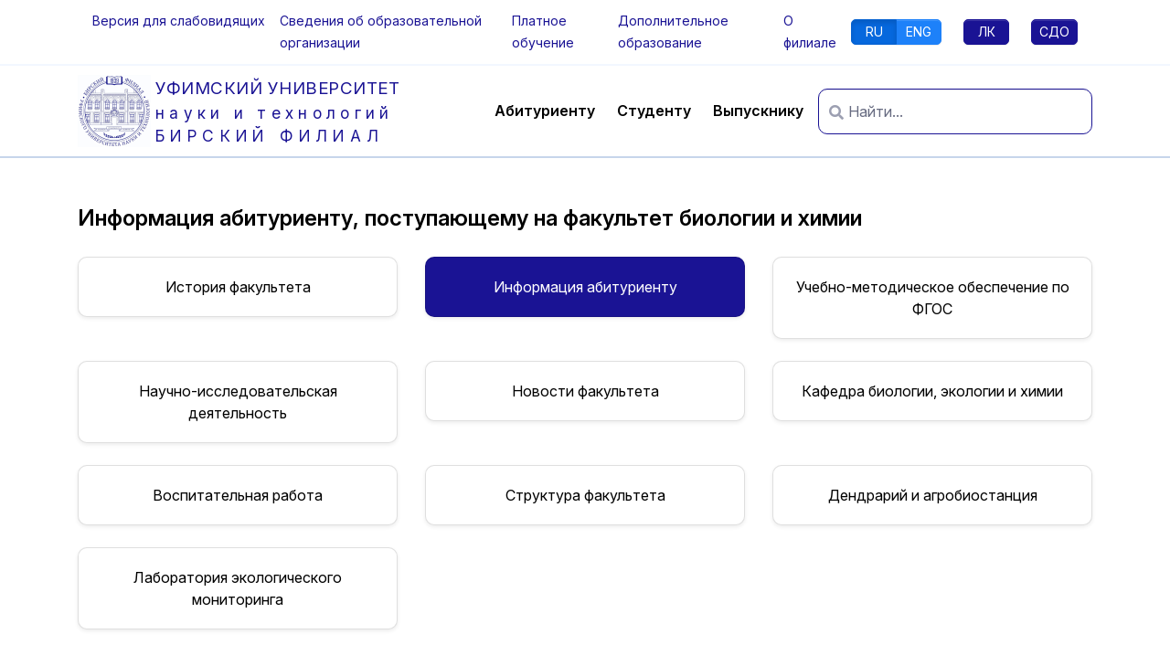

--- FILE ---
content_type: text/html; charset=utf-8
request_url: https://www.birsk.ru/node/668
body_size: 9004
content:
<!DOCTYPE html>
<html lang="ru">
<head>
    <meta charset="utf-8">
    <meta http-equiv="X-UA-Compatible" content="IE=edge">
    <meta name="viewport" content="width=device-width, initial-scale=1, shrink-to-fit=no"><title>Информация абитуриенту, поступающему на факультет биологии и химии | БФ УУНиТ</title><link rel="icon" href="/images/favicon.jpg">
    <link href="/static/birskru/bootstrap.min.css?2" rel="stylesheet">
    <link href="/static/v/fa/css/all.min.css" rel="stylesheet">
    <link href="/static/birskru/birskru.css?3" rel="stylesheet">
    <link href="/static/css/ckeditor.css?1" rel="stylesheet">
    <link href="/static/birskru/css/lightbox2/lightbox.min.css?1" rel="stylesheet"></head>
<body><div class="container d-none d-md-block">
    <nav class="navbar navbar-expand-md navbar-light">
    <button class="navbar-toggler" type="button" data-toggle="collapse" data-target="#navbarSupportedContent" aria-controls="navbarSupportedContent" aria-expanded="false" aria-label="Toggle navigation">
        <span class="navbar-toggler-icon"></span>
    </button>

    <div class="collapse navbar-collapse" id="navbarSupportedContent">
        <ul class="navbar-nav">
            <li class="nav-item dropdown underline mr-3">
                <a class="dropdown-toggle pl-lg-0 text-nowrap small no-hover"  href="#" role="button" data-toggle="dropdown" aria-haspopup="true" aria-expanded="false" itemprop="copy"
   id="vtheme" data-toggle="dropdown"  style="max-width:400px;margin:0 auto" >
    <span>Версия для слабовидящих</span>
</a>
<div id="vtheme-context-menu" class="dropdown-menu" role="menu" aria-labelledby="vtheme">
    <a href="#" class="dropdown-item switch-off">
        <i class="fa fa-toggle-on"></i>
        Выключить
    </a>
    <div class="dropdown-divider"></div>
    <a href="#" class="vizoom dropdown-item " data-value="0">
        <i class="fa fa-font"></i>
        Стандартный шрифт
    </a>
    <a href="#" class="vizoom dropdown-item " data-value="1">
        <i class="fa fa-font"></i>
        Средний шрифт
    </a>
    <a href="#" class="vizoom dropdown-item " data-value="2">
        <i class="fa fa-font"></i>
        Крупный шрифт
    </a>
    <a href="#" class="vizoom dropdown-item" data-value="3">
        <i class="fa fa-font"></i>
        Очень крупный шрифт
    </a>
    <div class="dropdown-divider"></div>
    <a href="#" class="vikern dropdown-item" data-value="0">
        <i class="fa fa-h-square"></i>
        Стандартный кернинг
    </a>
    <a href="#" class="vikern dropdown-item" data-value="1">
        <i class="fa fa-h-square"></i>
        Увеличенный кернинг
    </a>
    <a href="#" class="vikern dropdown-item" data-value="2">
        <i class="fa fa fa-h-square"></i>
        Большой кернинг
    </a>
    <div class="dropdown-divider"></div>
    <a href="#" class="vicolor dropdown-item" data-value="0">
        <i class="fa fa-tint"></i>
        Стандартный цвет фона
    </a>
    <a href="#" class="vicolor dropdown-item" data-value="1">
        <i class="fa fa-tint"></i>
        Высокий контраст
    </a>
    <a href="#" class="vicolor dropdown-item" data-value="2">
        <i class="fa fa-tint"></i>
        Белый на черном
    </a>
    <a href="#" class="vicolor dropdown-item" data-value="3">
        <i class="fa fa-tint"></i>
        Черный на белом
    </a>
    <a href="#" class="vicolor  dropdown-item" data-value="4">
        <i class="fa fa-tint"></i>
        Темно-синий на голубом
    </a>
    <a href="#" class="vicolor  dropdown-item" data-value="5">
        <i class="fa fa-tint"></i>
        Коричневый на бежевом
    </a>
    <a href="#" class="vicolor  dropdown-item" data-value="6">
        <i class="fa fa-tint"></i>
        Зеленый на коричневом
    </a>
    <a href="#" class="vicolor dropdown-item" data-value="7">
        <i class="fa fa-tint"></i>
        Черный на желтом
    </a>
    <div class="dropdown-divider"></div>
    <a href="#" class="viimg dropdown-item" data-value="0">
        <i class="fa fa-images"></i>
        Изображения включены
    </a>
    <a href="#" class="viimg dropdown-item" data-value="1">
        <i class="fa fa-images"></i>
        Изображения ВЫКЛЮЧЕНЫ
    </a>
</div></li><li class="nav-item underline mr-3">
                    <a  href="/sveden" class=" small no-hover">Сведения об образовательной организации</a>
                </li><li class="nav-item underline mr-3">
                    <a  href="/node/733" class=" small no-hover">Платное обучение</a>
                </li><li class="nav-item underline mr-3">
                    <a  href="https://www.birskdo.ru" class=" small no-hover">Дополнительное образование</a>
                </li><li class="nav-item underline mr-3">
                    <a  href="/node/14" class=" small no-hover">О филиале</a>
                </li></ul>
        <div class="ml-auto d-flex align-items-center">
            <div class="btn-group">
                <a class="btn btn-info btn-sm no-hover active" style="min-width:50px" href="?lang=ru"> RU </a>
                <a class="btn btn-info btn-sm no-hover" style="min-width:50px" href="?lang=en"> ENG </a>
            </div><a class="btn btn-primary btn-sm ml-4 no-hover" style="min-width:50px" href="https://cabinet.birsk.ru">ЛК</a><a class="btn btn-primary btn-sm ml-4 no-hover" style="min-width:50px" href="https://moodle.birskdo.ru">СДО</a></div>
    </div>
</nav>
</div>
<header  style="border-top: 2px solid #f2f7ff;border-bottom: 2px solid #c7d5eb;">
    <div class="container">

        <nav class="navbar navbar-expand-md navbar-light  pl-0 pr-0">
            <div class="d-flex align-items-center flex-fill">
                <div class="d-flex align-items-center">
                    <a href="/" title="Главная" rel="home" class="site-logo">
                        <img src="/images/logo.jpg?1" alt="Главная" style="width:80px;margin-right:5px">
                    </a>
                    <a href="/" class="no-hover text-nowrap"><div style="letter-spacing: 0.5px;font-size: calc(1rem + 0.21vw);">
                                УФИМСКИЙ УНИВЕРСИТЕТ
                            </div>
                            <div style="letter-spacing: 5.3px;font-size: calc(0.6rem + 0.6vw);">
                                науки и технологий
                            </div>
                            <div style="letter-spacing: 6.4px;font-size: calc(0.6rem + 0.6vw);">
                                БИРСКИЙ ФИЛИАЛ
                            </div></a>
                </div>
            </div>

            <div class="ml-auto mr-3 d-none d-md-block">
                <div class="d-flex align-items-center"><a class="ml-4 text-dark font-weight-bold no-hover underline" href="/%d0%b0%d0%b1%d0%b8%d1%82%d1%83%d1%80%d0%b8%d0%b5%d0%bd%d1%82">Абитуриенту</a><a class="ml-4 text-dark font-weight-bold no-hover underline" href="/node/1162">Студенту</a><a class="ml-4 text-dark font-weight-bold no-hover underline" href="/node/610">Выпускнику</a></div>
            </div>
            <div class="d-none d-md-block">
                <div style="max-width:300px" class="position-relative text-muted">
    <i class="fa fa-search" style="position:absolute; top:18px;left:12px"></i>
    <form action="https://www.birsk.ru/node/search" method="get" target="_self" accept-charset="utf-8">
        <input type="hidden" name="searchid" value="2714594"/>
        <input type="hidden" name="l10n" value="ru"/>
        <input type="hidden" name="reqenc" value=""/>
        <input type="search" name="text" placeholder="Найти..." class="form-control border-primary p-4" style="padding-left:32px !important;">
    </form>
</div></div>

            <div class="d-flex flex-column mt-md-0 ml-auto">
                <div class="d-flex">
                    <button class="navbar-toggler ml-auto" type="button" data-toggle="collapse" data-target="#navbarSupportedContent" aria-controls="navbarSupportedContent" aria-expanded="false" aria-label="Toggle navigation">
                        <span class="navbar-toggler-icon"></span>
                    </button>
                </div>

                <div class=" d-block d-md-none">
                    <div class="collapse navbar-collapse" id="navbarSupportedContent">
                        <ul class="navbar-nav">
                            <li class="nav-item dropdown text-right">
                                <a class="dropdown-toggle pl-lg-0 text-nowrap small no-hover"  href="#" role="button" data-toggle="dropdown" aria-haspopup="true" aria-expanded="false" itemprop="copy"
   id="vtheme" data-toggle="dropdown"  style="max-width:400px;margin:0 auto" >
    <span>Версия для слабовидящих</span>
</a>
<div id="vtheme-context-menu" class="dropdown-menu" role="menu" aria-labelledby="vtheme">
    <a href="#" class="dropdown-item switch-off">
        <i class="fa fa-toggle-on"></i>
        Выключить
    </a>
    <div class="dropdown-divider"></div>
    <a href="#" class="vizoom dropdown-item " data-value="0">
        <i class="fa fa-font"></i>
        Стандартный шрифт
    </a>
    <a href="#" class="vizoom dropdown-item " data-value="1">
        <i class="fa fa-font"></i>
        Средний шрифт
    </a>
    <a href="#" class="vizoom dropdown-item " data-value="2">
        <i class="fa fa-font"></i>
        Крупный шрифт
    </a>
    <a href="#" class="vizoom dropdown-item" data-value="3">
        <i class="fa fa-font"></i>
        Очень крупный шрифт
    </a>
    <div class="dropdown-divider"></div>
    <a href="#" class="vikern dropdown-item" data-value="0">
        <i class="fa fa-h-square"></i>
        Стандартный кернинг
    </a>
    <a href="#" class="vikern dropdown-item" data-value="1">
        <i class="fa fa-h-square"></i>
        Увеличенный кернинг
    </a>
    <a href="#" class="vikern dropdown-item" data-value="2">
        <i class="fa fa fa-h-square"></i>
        Большой кернинг
    </a>
    <div class="dropdown-divider"></div>
    <a href="#" class="vicolor dropdown-item" data-value="0">
        <i class="fa fa-tint"></i>
        Стандартный цвет фона
    </a>
    <a href="#" class="vicolor dropdown-item" data-value="1">
        <i class="fa fa-tint"></i>
        Высокий контраст
    </a>
    <a href="#" class="vicolor dropdown-item" data-value="2">
        <i class="fa fa-tint"></i>
        Белый на черном
    </a>
    <a href="#" class="vicolor dropdown-item" data-value="3">
        <i class="fa fa-tint"></i>
        Черный на белом
    </a>
    <a href="#" class="vicolor  dropdown-item" data-value="4">
        <i class="fa fa-tint"></i>
        Темно-синий на голубом
    </a>
    <a href="#" class="vicolor  dropdown-item" data-value="5">
        <i class="fa fa-tint"></i>
        Коричневый на бежевом
    </a>
    <a href="#" class="vicolor  dropdown-item" data-value="6">
        <i class="fa fa-tint"></i>
        Зеленый на коричневом
    </a>
    <a href="#" class="vicolor dropdown-item" data-value="7">
        <i class="fa fa-tint"></i>
        Черный на желтом
    </a>
    <div class="dropdown-divider"></div>
    <a href="#" class="viimg dropdown-item" data-value="0">
        <i class="fa fa-images"></i>
        Изображения включены
    </a>
    <a href="#" class="viimg dropdown-item" data-value="1">
        <i class="fa fa-images"></i>
        Изображения ВЫКЛЮЧЕНЫ
    </a>
</div></li><li class="nav-item text-right ml-3">
                                    <a href="/sveden" class="small no-hover nav-link">Сведения об образовательной организации</a>
                                </li><li class="nav-item text-right ml-3">
                                    <a href="/node/733" class="small no-hover nav-link">Платное обучение</a>
                                </li><li class="nav-item text-right ml-3">
                                    <a href="https://www.birskdo.ru" class="small no-hover nav-link">Дополнительное образование</a>
                                </li><li class="nav-item text-right ml-3">
                                    <a href="/node/14" class="small no-hover nav-link">О филиале</a>
                                </li><li class="nav-item text-right ml-3">
                                    <a href="/%d0%b0%d0%b1%d0%b8%d1%82%d1%83%d1%80%d0%b8%d0%b5%d0%bd%d1%82" class="small no-hover nav-link">Абитуриенту</a>
                                </li><li class="nav-item text-right ml-3">
                                    <a href="/node/1162" class="small no-hover nav-link">Студенту</a>
                                </li><li class="nav-item text-right ml-3">
                                    <a href="/node/610" class="small no-hover nav-link">Выпускнику</a>
                                </li><li class="nav-item text-right ml-3">
                                    <a href="https://cabinet.birsk.ru" class="small no-hover nav-link">ЛК</a>
                                </li><li class="nav-item text-right ml-3">
                                    <a href="https://moodle.birskdo.ru" class="small no-hover nav-link">СДО</a>
                                </li></ul>
                    </div>
                </div>
            </div>
        </nav>
    </div>
</header>


    <div><div class="container pb-7" id="coursa-content">
    <h1 class="page-title mt-5 mb-4" data-content-id="668" data-content-type="36">Информация абитуриенту, поступающему на факультет биологии и химии</h1><div class="row"><div class="col-md-4 text-center">
                            <div class="card shadow-sm mb-4">
                                <div class="card-body">
                                    <a href="/node/15" class="no-link">История факультета</a>
                                </div>
                            </div>
                        </div><div class="col-md-4 text-center">
                                <div class="card shadow-sm mb-4 bg-primary text-white">
                                    <div class="card-body">
                                        <a href="#" class="no-link">Информация абитуриенту</a>
                                    </div>
                                </div>
                            </div><div class="col-md-4 text-center">
                            <div class="card shadow-sm mb-4">
                                <div class="card-body">
                                    <a href="/node/914" class="no-link">Учебно-методическое обеспечение по ФГОС</a>
                                </div>
                            </div>
                        </div><div class="col-md-4 text-center">
                            <div class="card shadow-sm mb-4">
                                <div class="card-body">
                                    <a href="/node/17" class="no-link">Научно-исследовательская деятельность</a>
                                </div>
                            </div>
                        </div><div class="col-md-4 text-center">
                            <div class="card shadow-sm mb-4">
                                <div class="card-body">
                                    <a href="/node/16" class="no-link">Новости факультета</a>
                                </div>
                            </div>
                        </div><div class="col-md-4 text-center">
                            <div class="card shadow-sm mb-4">
                                <div class="card-body">
                                    <a href="/node/20" class="no-link">Кафедра биологии, экологии и химии</a>
                                </div>
                            </div>
                        </div><div class="col-md-4 text-center">
                            <div class="card shadow-sm mb-4">
                                <div class="card-body">
                                    <a href="/node/1607" class="no-link">Воспитательная работа</a>
                                </div>
                            </div>
                        </div><div class="col-md-4 text-center">
                            <div class="card shadow-sm mb-4">
                                <div class="card-body">
                                    <a href="/node/1881" class="no-link">Структура факультета</a>
                                </div>
                            </div>
                        </div><div class="col-md-4 text-center">
                            <div class="card shadow-sm mb-4">
                                <div class="card-body">
                                    <a href="/node/1882" class="no-link">Дендрарий и агробиостанция</a>
                                </div>
                            </div>
                        </div><div class="col-md-4 text-center">
                            <div class="card shadow-sm mb-4">
                                <div class="card-body">
                                    <a href="https://www.birsk.ru/node/802" class="no-link">Лаборатория экологического мониторинга</a>
                                </div>
                            </div>
                        </div></div>

    <div class="ck-content" data-content-id="668" data-content-type="36"><p> </p><p><a href="https://drive.google.com/open?id=1vfKYfyv5wd34x0_aLmLYp97rUVA0fTWf" rel="nofollow">Видео о биофаке</a></p><p><a href="https://drive.google.com/open?id=1wGumAwa5N9xcMgWAmrLCvNNRVIZv8405" rel="nofollow">Мастер-класс по географии</a></p><p><a href="https://drive.google.com/open?id=1pGZbYUdo8RPPAc379gchkqMoYIb_K1V_" rel="nofollow">Мастер-класс по химии</a></p><p><a href="https://drive.google.com/open?id=17OW7BcB91-fcAz-DNJ0ywFjYd3ZRFJYQ" rel="nofollow">Мастер-класс по биологии</a></p><p><a href="https://vk.com/biobfbsu" rel="nofollow">Официальная группа ВКонтакте</a></p><p style="text-align:center;"> </p><p style="text-align:center;"><span style="color:black;"><strong>Факультет биологии и химии осуществляет прием на следующие направления подготовки:</strong></span></p><p><span style="color:black;"> </span></p><p><span style="color:black;"><strong>НАПРАВЛЕНИЯ БАКАЛАВРИАТА</strong></span></p><p><span style="color:black;"><strong> 04.03.01 Химия. Профиль: «Нефтехимия и химическая технология». Очная, (20 бюджетных мест), </strong><i><strong>очно-заочная формы обучения</strong></i><strong>.</strong></span></p><p><span style="color:black;">1) Химия (ЕГЭ);</span></p><p><span style="color:black;">2) Русский язык (ЕГЭ);</span></p><p><span style="color:black;">3) Математика - профильная (ЕГЭ), Биология (ЕГЭ), Физика (ЕГЭ) - на выбор.</span></p><p><span style="color:black;">Вступительные испытания в форме ЕГЭ. Срок обучения - 4 года очно и 4,5 года очно-заочно. Форма обучения - очная (за счет средств бюджета и по договору об образовании и очно-заочная (по договору об образовании).</span></p><p><span style="color:black;"><strong>05.03.06 Экология и природопользование. Профиль: «Экологическая безопасность и охрана труда». Очная (20 бюджетных мест) , </strong><i><strong>очно-заочная формы обучения</strong></i><strong>.</strong></span></p><p><span style="color:black;">1) Биология (ЕГЭ);</span></p><p><span style="color:black;">2) Русский язык (ЕГЭ);</span></p><p><span style="color:black;">3) Математика - профильная (ЕГЭ), Химия (ЕГЭ), География (ЕГЭ), Информатика (ЕГЭ) - на выбор.</span></p><p><span style="color:black;">Вступительные испытания в форме ЕГЭ. Срок обучения - 4 года очно и 4,5 года очно-заочно. Форма обучения – очная, очно-заочная и заочная (по договору об образовании).</span></p><p><span style="color:black;"><strong>06.03.01 Биология. Профиль: «Биомедицина». Очная (20 бюджетных мест), </strong><i><strong>очно-заочная формы обучения</strong></i><strong>.</strong></span></p><p><span style="color:black;">1) Биология (ЕГЭ);</span></p><p><span style="color:black;">2) Русский язык (ЕГЭ);</span></p><p><span style="color:black;">3) Математика - профильная (ЕГЭ), Химия (ЕГЭ), Физика (ЕГЭ), Информатика (ЕГЭ) - на выбор.</span></p><p><span style="color:black;">Вступительные испытания в форме ЕГЭ. Срок обучения - 4 года очно и 4,5 года очно-заочно. Форма обучения - очная и очно-заочная (по договору об образовании).</span></p><p><span style="color:black;"><i><strong>44.03.05 Педагогическое образование</strong></i><strong>. Профили: </strong><i><strong>«Биология», «Химия». </strong></i><strong>Очная, </strong><i><strong>заочная (10 бюджетных мест) формы обучения</strong></i><strong>.</strong></span></p><p><span style="color:black;"> 1) Обществознание (ЕГЭ);</span></p><p><span style="color:black;"> 2) Русский язык (ЕГЭ);</span></p><p><span style="color:black;"> 3) Профессиональное испытание - Биохимия.</span></p><p><span style="color:black;">Вступительные профессиональные испытания в форме собеседования. Срок обучения - 5 лет очно и 5,5 года очно-заочно. Форма обучения - очная (по договору об образовании) и заочная (за счет средств бюджета).</span></p><p><span style="color:black;"> </span></p><p><span style="color:black;"><strong>НАПРАВЛЕНИЯ МАГИСТРАТУРЫ</strong></span></p><p><span style="color:black;"><strong>04.04.01 Химия. </strong></span></p><p><span style="color:black;"><strong>Профиль: «Химия окружающей среды. Химическая экспертиза и экологическая безопасность». </strong>Вступительные испытания по химии в форме собеседования. <strong>Очная, </strong><i><strong>очно-заочная формы обучения</strong></i><strong>. </strong>Срок обучения - 2 года очно и 2 года 3 месяца очно-заочно. </span></p><p><span style="color:black;"><strong>Профиль: «Квантовые технологии, компьютерное моделирование, физикохимия и экспертиза материалов». </strong>Вступительные испытания по химии в форме собеседования. Срок обучения - 2 года 3 месяца очно-заочно. Форма обучения - очно-заочная (по договору об образовании).</span></p><p><span style="color:black;"><strong>06.04.01  Биология. Профиль: «Экологическая безопасность окружающей среды»</strong>. Вступительные испытания по биологии в форме собеседования. <strong>Очная, </strong><i><strong>очно-заочная формы обучения</strong></i><strong>. </strong>Срок обучения - 2 года очно и 2,5 года очно-заочно. </span></p><p><span style="color:black;"><strong>06.04.01  Биология. Профиль: «Медицинская биология»</strong>. Вступительные испытания по биологии в форме собеседования. <strong>Очная, </strong><i><strong>очно-заочная формы обучения</strong></i><strong>. </strong>Срок обучения - 2 года очно и 2,5 года очно-заочно. </span></p><p><span style="color:black;"><strong>44.04.01  Педагогическое образование. Профиль: «Инновационные технологии в преподавании биологии и химии»</strong>. Вступительные испытания в форме собеседования. <strong>Очная, з</strong><i><strong>аочная формы обучения</strong></i><strong>.</strong> Срок обучения - 2 года очно и 2,5 года заочно. </span></p><p><span style="color:black;"> </span></p><p style="text-align:center;"><span style="color:black;"><strong>Трудоустройство выпускников факультета биологии и химии</strong></span></p><p style="text-align:justify;"><span style="color:black;"> Выпускники направления <strong>ХИМИЯ </strong>работают   в научно-исследовательской, производственно-технологической, образовательной сферах. Например: ЗАО &#34;Опытный завод Нефтехим-сервис&#34;, опытное подразделение в Иркутской области, лаборант химического анализа; г. Нижневартовск, Роснефть АО &#34;Самотлорнефтегаз&#34;, испытательная (химико-аналитическая) лаборатория, лаборант химического анализа; г. Когалым, &#34;Когалымнефтегаз&#34;, нефтеперерабатывающий завод, месторождение «Дружный», лаборант исследовательской лаборатории; ООО &#34;Башнефть-Петротест&#34;; Филиал ФБУЗ &#34;Центр гигиены и эпидемиологии в РБ&#34;, санитарно-гигиеническая лаборатория, химик-эксперт; Федеральное государственное бюджетное учреждение государственный центр агрохимической службы &#34;Свердловский&#34;, химик-лаборант; ООО Кроношпан с. Шакша РБ, химик-лаборант; ООО Лаборатория гемодиализа г. Бирск, РБ, инженер-техник; Детский оздоровительно-образовательный центр туризма, экологии и отдыха &#34;Вояж; ОАО &#34;Полиэф&#34; г. Блоговещенск, РБ, инженер-технолог, химик-лаборант; ОАО &#34;Стерлитамакский нефтехимический завод&#34;, г.Стерлитамак, РБ, оператор; ОАО &#34;Агидель&#34; г. Благовещенск, инженер-технолог, химик-лаборант; Уренгойский филиал Ямбургского управления энерговодоснабжения, производственная химическая лаборатория, инженер.</span></p><p style="text-align:justify;"><span style="color:black;">       Выпускники направления <strong>ПЕДАГОГИЧЕСКОЕ ОБРАЗОВАНИЕ </strong>работают в сфере педагогической и культурно - просветительской деятельности. Например: МБОУ Лицей  г. Бирска, учитель; медико-фармацевтический колледж, г.Бирск, преподаватель; Благовещенский многопрофильный колледж, г.Благовещенск, РБ, преподаватель; районный отдел образования муниципального района Татышлинский район, заведующий  методическим кабинетом; Профессиональный лицей г. Радужный Ханты-Мансийский автономный округ, преподаватель;  МБОУ СОШ с. Старопетрово Бирского района РБ, директор; учителя школ в городах и районах Республики Башкортостан и Российской Федерации.</span></p><p style="text-align:justify;"><span style="color:black;">      Выпускники направления  <strong>БИОЛОГИЯ </strong>работают</span><span style="background-color:white;color:#212529;"> таких профессиональных областях как: научно-производственная, научно-исследовательская деятельность на предприятиях и производствах в фармацевтической, медицинской и ветеринарной биотехнологии, пищевой промышленности, иммунологии. Например: </span><span style="color:black;"> </span><span style="background-color:white;color:#212529;">Федеральное государственное бюджетное учреждение «Центр лабораторного анализа и технических измерений по Приволжскому федеральному округу», Федеральное государственное бюджетное научное учреждение Уфимский федеральный исследовательский центр Российской академии наук (УФИЦ РАН), Бирский межрайонный филиал ФБУЗ «Центр гигиены и эпидемиологии в Республике Башкортостан»</span></p><p style="text-align:justify;"><span style="color:black;">   Выпускники направления <strong>ЭКОЛОГИЯ И ПРИРОДОПОЛЬЗОВАНИЕ</strong> <strong> </strong>работают  в сферах рационального природопользования, планирования, контроля, мониторинга и экспертизы экологических составляющих всех форм хозяйственной деятельности. Например: ООО &#34;Экотрейд&#34;, начальник отдела экологического проектирования; ЧОУ Учебно-методический центр Газнефтьсервис, инженер по подготовке кадров; санаторий &#34;Танып&#34;,лаборант; ООО &#34;Экозащита&#34;, инженер-эколог; ОАО Уралтехнострой, г.Туймазы, специалист по охране труда; горнолыжный курорт с. Абзаково, инженер по охране окружающей среды, ООО Водоканалстройсервис, лаборант химико-бактериологического анализа.</span></p><p><span style="color:black;">Для проживания иногородних студентов  факультета предоставляется благоустроенное общежитие. </span></p><p><span style="color:black;"><strong>Справки по телефону:</strong></span><br><br><span style="color:black;"><strong>8 (34784) 4- 04-71</strong> - отдел довузовской подготовки Бирского филиала УУНиТ</span><br><span style="color:black;">E-mail: dovuz_otdel@mail.ru</span><br><br><span style="color:black;"><strong>8 (34784) 4-04-02</strong> - деканат факультета биологии и химии</span></p><div class="clearfix"></div>
    </div>
</div>
</div>
    <div class="clearfix"></div><footer class="text-white" style="background: #0e3058;">
    <div class="container pt-5">
        <div class="row mb-4">
            <div class="col-sm-4 col-lg-3 h-100 mb-3">
                <div class="d-flex flex-column h-100"><div class="mb-2">
                            <a  href="/node/2119" class="text-white no-link">Антитеррористическая деятельность</a>
                        </div><div class="mb-2">
                            <a  href="/sveden" class="text-white no-link">Сведения об образовательной организации</a>
                        </div><div class="mb-2">
                            <a  href="/node/709" class="text-white no-link">Полезные ссылки</a>
                        </div><div class="mb-2">
                            <a  href="/node/2148" class="text-white no-link">Противодействие коррупции</a>
                        </div><div class="mb-2">
                            <a  href="/node/3009" class="text-white no-link">Охрана труда и пожарная безопасность</a>
                        </div><div class="mb-2">
                            <a  href="https://epb.uust.ru" class="text-white no-link"> Правовая база УУНиТ</a>
                        </div><div class="mb-2">
                            <a  href="https://prev.birsk.ru/" class="text-white no-link">Старая версия сайта</a>
                        </div></div>
            </div>

            <div class="col-sm-4 col-lg-3  mb-3">
                <div class="d-flex flex-column h-100"><div class="mb-2">
                            <a  href="http://www.bashedu.ru/o-evropeiskom-prilozhenii-k-diplomu-bashgu" class="text-white no-link">Европейское приложение к диплому</a>
                        </div><div class="mb-2">
                            <a  href="/node/2129" class="text-white no-link">Я — профессионал</a>
                        </div><div class="mb-2">
                            <a  href="/node/2193" class="text-white no-link">Мастерские 2021</a>
                        </div><div class="mb-2">
                            <a  href="https://cabinet.birsk.ru/public-schedule/" class="text-white no-link">Расписание</a>
                        </div><div class="mt-auto">Бирск, ул. Интернациональная, 10, 452450</div>
                </div>
            </div>

            <div class="col-sm-4 col-lg-3  mb-3">
                <div class="mb-4">Поиск по сайту</div>
                <div style="max-width:300px" class="position-relative text-muted">
    <i class="fa fa-search" style="position:absolute; top:18px;left:12px"></i>
    <form action="https://www.birsk.ru/node/search" method="get" target="_self" accept-charset="utf-8">
        <input type="hidden" name="searchid" value="2714594"/>
        <input type="hidden" name="l10n" value="ru"/>
        <input type="hidden" name="reqenc" value=""/>
        <input type="search" name="text" placeholder="Найти..." class="form-control border-primary p-4" style="padding-left:32px !important;">
    </form>
</div><div class="mb-3"></div>
            </div>

            <div class="col-sm-4 col-lg-3  mb-3">
                <div class="footer-contacts">
                    <div class="mb-4">БФ УУНиТ в соцсетях</div>

                    <div><a class="btn btn-light p-2" href="https://vk.com/club28275288">
                        <img src="/images/vk.svg" style="width:32px;height:32px"/></a>
                    </div>
                </div>


            </div>
        </div>
        <div class="border-top border-white">
            <div class="pt-3 pb-3">(с)
                2026 ФГБОУ ВО "Уфимский университет науки и технологий" (Бирский филиал)<a href="https://www.birsk.ru" class="text-white">www.birsk.ru</a>.</div>
        </div>
    </div>
</footer>
<script src='/static/js/require.js'></script>
    <script src="/static/js/app.js?9"></script>
    <script src="/static/birskru/js/common.js?3"></script></body>
</html>


--- FILE ---
content_type: text/css; charset=utf-8
request_url: https://www.birsk.ru/static/birskru/bootstrap.min.css?2
body_size: 507413
content:
@import"https://fonts.googleapis.com/css2?family=Inter:ital,opsz,wght@0,14..32,100..900;1,14..32,100..900&display=swap";/*!
 * Bootstrap v4.6.0 (https://getbootstrap.com/)
 * Copyright 2011-2021 The Bootstrap Authors
 * Copyright 2011-2021 Twitter, Inc.
 * Licensed under MIT (https://github.com/twbs/bootstrap/blob/main/LICENSE)
 */:root{--blue: #1a1394;--indigo: #6610f2;--purple: #6A3EDE;--pink: #e83e8c;--red: #F15252;--orange: #FFA02F;--yellow: #FFA02F;--green: #7DC225;--teal: #2CC2D6;--cyan: #1d81f9;--white: #fff;--gray: #676B81;--gray-dark: #121C38;--primary: #1a1394;--secondary: #ced3d5;--success: #7DC225;--info: #1d81f9;--warning: #FFA02F;--danger: #F15252;--light: #F3F6FD;--dark: #000;--breakpoint-xs: 0;--breakpoint-sm: 500px;--breakpoint-md: 990px;--breakpoint-lg: 1170px;--breakpoint-xl: 1470px;--font-family-sans-serif: "Inter", sans-serif;--font-family-monospace: SFMono-Regular, Menlo, Monaco, Consolas, "Liberation Mono", "Courier New", monospace}*,*::before,*::after{-webkit-box-sizing:border-box;box-sizing:border-box}html{font-family:sans-serif;line-height:1.15;-webkit-text-size-adjust:100%;-webkit-tap-highlight-color:rgba(0,0,0,0)}article,aside,figcaption,figure,footer,header,hgroup,main,nav,section{display:block}body{margin:0;font-family:"Inter",sans-serif;font-size:1rem;font-weight:400;line-height:1.5;color:#000;text-align:left;background-color:#fff}[tabindex="-1"]:focus:not(:focus-visible){outline:0 !important}hr{-webkit-box-sizing:content-box;box-sizing:content-box;height:0;overflow:visible}h1,h2,h3,h4,h5,h6{margin-top:0;margin-bottom:.5rem}p{margin-top:0;margin-bottom:1rem}abbr[title],abbr[data-original-title]{text-decoration:underline;-webkit-text-decoration:underline dotted;text-decoration:underline dotted;cursor:help;border-bottom:0;-webkit-text-decoration-skip-ink:none;text-decoration-skip-ink:none}address{margin-bottom:1rem;font-style:normal;line-height:inherit}ol,ul,dl{margin-top:0;margin-bottom:1rem}ol ol,ul ul,ol ul,ul ol{margin-bottom:0}dt{font-weight:600}dd{margin-bottom:.5rem;margin-left:0}blockquote{margin:0 0 1rem}b,strong{font-weight:bolder}small{font-size:80%}sub,sup{position:relative;font-size:75%;line-height:0;vertical-align:baseline}sub{bottom:-0.25em}sup{top:-0.5em}a{color:#1a1394;text-decoration:none;background-color:transparent}a:hover{color:#0e0a50;text-decoration:underline}a:not([href]):not([class]){color:inherit;text-decoration:none}a:not([href]):not([class]):hover{color:inherit;text-decoration:none}pre,code,kbd,samp{font-family:SFMono-Regular,Menlo,Monaco,Consolas,"Liberation Mono","Courier New",monospace;font-size:1em}pre{margin-top:0;margin-bottom:1rem;overflow:auto;-ms-overflow-style:scrollbar}figure{margin:0 0 1rem}img{vertical-align:middle;border-style:none}svg{overflow:hidden;vertical-align:middle}table{border-collapse:collapse}caption{padding-top:.75rem;padding-bottom:.75rem;color:#9c9fb1;text-align:left;caption-side:bottom}th{text-align:inherit;text-align:-webkit-match-parent}label{display:inline-block;margin-bottom:.25rem}button{border-radius:0}button:focus:not(:focus-visible){outline:0}input,button,select,optgroup,textarea{margin:0;font-family:inherit;font-size:inherit;line-height:inherit}button,input{overflow:visible}button,select{text-transform:none}[role=button]{cursor:pointer}select{word-wrap:normal}button,[type=button],[type=reset],[type=submit]{-webkit-appearance:button}button:not(:disabled),[type=button]:not(:disabled),[type=reset]:not(:disabled),[type=submit]:not(:disabled){cursor:pointer}button::-moz-focus-inner,[type=button]::-moz-focus-inner,[type=reset]::-moz-focus-inner,[type=submit]::-moz-focus-inner{padding:0;border-style:none}input[type=radio],input[type=checkbox]{-webkit-box-sizing:border-box;box-sizing:border-box;padding:0}textarea{overflow:auto;resize:vertical}fieldset{min-width:0;padding:0;margin:0;border:0}legend{display:block;width:100%;max-width:100%;padding:0;margin-bottom:.5rem;font-size:1.5rem;line-height:inherit;color:inherit;white-space:normal}@media(max-width: 1200px){legend{font-size:calc(1.275rem + 0.3vw)}}progress{vertical-align:baseline}[type=number]::-webkit-inner-spin-button,[type=number]::-webkit-outer-spin-button{height:auto}[type=search]{outline-offset:-2px;-webkit-appearance:none}[type=search]::-webkit-search-decoration{-webkit-appearance:none}::-webkit-file-upload-button{font:inherit;-webkit-appearance:button}output{display:inline-block}summary{display:list-item;cursor:pointer}template{display:none}[hidden]{display:none !important}h1,h2,h3,h4,h5,h6,.h1,.h2,.h3,.h4,.h5,.h6{margin-bottom:.5rem;font-weight:600;line-height:1.5}h1,.h1{font-size:1.75rem}@media(max-width: 1200px){h1,.h1{font-size:calc(1.3rem + 0.6vw)}}h2,.h2{font-size:1.5rem}@media(max-width: 1200px){h2,.h2{font-size:calc(1.275rem + 0.3vw)}}h3,.h3{font-size:1.375rem}@media(max-width: 1200px){h3,.h3{font-size:calc(1.2625rem + 0.15vw)}}h4,.h4{font-size:1.25rem}h5,.h5{font-size:1.125rem}h6,.h6{font-size:1rem}.lead{font-size:1.25rem;font-weight:300}.display-1{font-size:6rem;font-weight:300;line-height:1.5}@media(max-width: 1200px){.display-1{font-size:calc(1.725rem + 5.7vw)}}.display-2{font-size:5.5rem;font-weight:300;line-height:1.5}@media(max-width: 1200px){.display-2{font-size:calc(1.675rem + 5.1vw)}}.display-3{font-size:4.5rem;font-weight:300;line-height:1.5}@media(max-width: 1200px){.display-3{font-size:calc(1.575rem + 3.9vw)}}.display-4{font-size:3.5rem;font-weight:300;line-height:1.5}@media(max-width: 1200px){.display-4{font-size:calc(1.475rem + 2.7vw)}}hr{margin-top:1rem;margin-bottom:1rem;border:0;border-top:1px solid rgba(0,0,0,.1)}small,.small{font-size:0.875rem;font-weight:400}mark,.mark{padding:.2em;background-color:#fcf8e3}.list-unstyled{padding-left:0;list-style:none}.list-inline{padding-left:0;list-style:none}.list-inline-item{display:inline-block}.list-inline-item:not(:last-child){margin-right:.5rem}.initialism{font-size:90%;text-transform:uppercase}.blockquote{margin-bottom:1rem;font-size:1.25rem}.blockquote-footer{display:block;font-size:0.875rem;color:#676b81}.blockquote-footer::before{content:"— "}.img-fluid{max-width:100%;height:auto}.img-thumbnail{padding:.25rem;background-color:#fff;border:1px solid #dfdddd;border-radius:10px;-webkit-box-shadow:0 1px 2px rgba(0,0,0,.075);box-shadow:0 1px 2px rgba(0,0,0,.075);max-width:100%;height:auto}.figure{display:inline-block}.figure-img{margin-bottom:.5rem;line-height:1}.figure-caption{font-size:90%;color:#676b81}code{font-size:87.5%;color:#e83e8c;word-wrap:break-word}a>code{color:inherit}kbd{padding:.2rem .4rem;font-size:87.5%;color:#fff;background-color:#090e1c;border-radius:5px;-webkit-box-shadow:inset 0 -0.1rem 0 rgba(0,0,0,.25);box-shadow:inset 0 -0.1rem 0 rgba(0,0,0,.25)}kbd kbd{padding:0;font-size:100%;font-weight:600;-webkit-box-shadow:none;box-shadow:none}pre{display:block;font-size:87.5%;color:#090e1c}pre code{font-size:inherit;color:inherit;word-break:normal}.pre-scrollable{max-height:340px;overflow-y:scroll}.container,.container-fluid,.container-xl,.container-lg,.container-md,.container-sm{width:100%;padding-right:15px;padding-left:15px;margin-right:auto;margin-left:auto}@media(min-width: 500px){.container-sm,.container{max-width:720px}}@media(min-width: 990px){.container-md,.container-sm,.container{max-width:960px}}@media(min-width: 1170px){.container-lg,.container-md,.container-sm,.container{max-width:1140px}}@media(min-width: 1470px){.container-xl,.container-lg,.container-md,.container-sm,.container{max-width:1440px}}.row{display:-webkit-box;display:-ms-flexbox;display:flex;-ms-flex-wrap:wrap;flex-wrap:wrap;margin-right:-15px;margin-left:-15px}.no-gutters{margin-right:0;margin-left:0}.no-gutters>.col,.no-gutters>[class*=col-]{padding-right:0;padding-left:0}.col-xl,.col-xl-auto,.col-xl-12,.col-xl-11,.col-xl-10,.col-xl-9,.col-xl-8,.col-xl-7,.col-xl-6,.col-xl-5,.col-xl-4,.col-xl-3,.col-xl-2,.col-xl-1,.col-lg,.col-lg-auto,.col-lg-12,.col-lg-11,.col-lg-10,.col-lg-9,.col-lg-8,.col-lg-7,.col-lg-6,.col-lg-5,.col-lg-4,.col-lg-3,.col-lg-2,.col-lg-1,.col-md,.col-md-auto,.col-md-12,.col-md-11,.col-md-10,.col-md-9,.col-md-8,.col-md-7,.col-md-6,.col-md-5,.col-md-4,.col-md-3,.col-md-2,.col-md-1,.col-sm,.col-sm-auto,.col-sm-12,.col-sm-11,.col-sm-10,.col-sm-9,.col-sm-8,.col-sm-7,.col-sm-6,.col-sm-5,.col-sm-4,.col-sm-3,.col-sm-2,.col-sm-1,.col,.col-auto,.col-12,.col-11,.col-10,.col-9,.col-8,.col-7,.col-6,.col-5,.col-4,.col-3,.col-2,.col-1{position:relative;width:100%;padding-right:15px;padding-left:15px}.col{-ms-flex-preferred-size:0;flex-basis:0;-webkit-box-flex:1;-ms-flex-positive:1;flex-grow:1;max-width:100%}.row-cols-1>*{-webkit-box-flex:0;-ms-flex:0 0 100%;flex:0 0 100%;max-width:100%}.row-cols-2>*{-webkit-box-flex:0;-ms-flex:0 0 50%;flex:0 0 50%;max-width:50%}.row-cols-3>*{-webkit-box-flex:0;-ms-flex:0 0 33.3333333333%;flex:0 0 33.3333333333%;max-width:33.3333333333%}.row-cols-4>*{-webkit-box-flex:0;-ms-flex:0 0 25%;flex:0 0 25%;max-width:25%}.row-cols-5>*{-webkit-box-flex:0;-ms-flex:0 0 20%;flex:0 0 20%;max-width:20%}.row-cols-6>*{-webkit-box-flex:0;-ms-flex:0 0 16.6666666667%;flex:0 0 16.6666666667%;max-width:16.6666666667%}.col-auto{-webkit-box-flex:0;-ms-flex:0 0 auto;flex:0 0 auto;width:auto;max-width:100%}.col-1{-webkit-box-flex:0;-ms-flex:0 0 8.3333333333%;flex:0 0 8.3333333333%;max-width:8.3333333333%}.col-2{-webkit-box-flex:0;-ms-flex:0 0 16.6666666667%;flex:0 0 16.6666666667%;max-width:16.6666666667%}.col-3{-webkit-box-flex:0;-ms-flex:0 0 25%;flex:0 0 25%;max-width:25%}.col-4{-webkit-box-flex:0;-ms-flex:0 0 33.3333333333%;flex:0 0 33.3333333333%;max-width:33.3333333333%}.col-5{-webkit-box-flex:0;-ms-flex:0 0 41.6666666667%;flex:0 0 41.6666666667%;max-width:41.6666666667%}.col-6{-webkit-box-flex:0;-ms-flex:0 0 50%;flex:0 0 50%;max-width:50%}.col-7{-webkit-box-flex:0;-ms-flex:0 0 58.3333333333%;flex:0 0 58.3333333333%;max-width:58.3333333333%}.col-8{-webkit-box-flex:0;-ms-flex:0 0 66.6666666667%;flex:0 0 66.6666666667%;max-width:66.6666666667%}.col-9{-webkit-box-flex:0;-ms-flex:0 0 75%;flex:0 0 75%;max-width:75%}.col-10{-webkit-box-flex:0;-ms-flex:0 0 83.3333333333%;flex:0 0 83.3333333333%;max-width:83.3333333333%}.col-11{-webkit-box-flex:0;-ms-flex:0 0 91.6666666667%;flex:0 0 91.6666666667%;max-width:91.6666666667%}.col-12{-webkit-box-flex:0;-ms-flex:0 0 100%;flex:0 0 100%;max-width:100%}.order-first{-webkit-box-ordinal-group:0;-ms-flex-order:-1;order:-1}.order-last{-webkit-box-ordinal-group:14;-ms-flex-order:13;order:13}.order-0{-webkit-box-ordinal-group:1;-ms-flex-order:0;order:0}.order-1{-webkit-box-ordinal-group:2;-ms-flex-order:1;order:1}.order-2{-webkit-box-ordinal-group:3;-ms-flex-order:2;order:2}.order-3{-webkit-box-ordinal-group:4;-ms-flex-order:3;order:3}.order-4{-webkit-box-ordinal-group:5;-ms-flex-order:4;order:4}.order-5{-webkit-box-ordinal-group:6;-ms-flex-order:5;order:5}.order-6{-webkit-box-ordinal-group:7;-ms-flex-order:6;order:6}.order-7{-webkit-box-ordinal-group:8;-ms-flex-order:7;order:7}.order-8{-webkit-box-ordinal-group:9;-ms-flex-order:8;order:8}.order-9{-webkit-box-ordinal-group:10;-ms-flex-order:9;order:9}.order-10{-webkit-box-ordinal-group:11;-ms-flex-order:10;order:10}.order-11{-webkit-box-ordinal-group:12;-ms-flex-order:11;order:11}.order-12{-webkit-box-ordinal-group:13;-ms-flex-order:12;order:12}.offset-1{margin-left:8.3333333333%}.offset-2{margin-left:16.6666666667%}.offset-3{margin-left:25%}.offset-4{margin-left:33.3333333333%}.offset-5{margin-left:41.6666666667%}.offset-6{margin-left:50%}.offset-7{margin-left:58.3333333333%}.offset-8{margin-left:66.6666666667%}.offset-9{margin-left:75%}.offset-10{margin-left:83.3333333333%}.offset-11{margin-left:91.6666666667%}@media(min-width: 500px){.col-sm{-ms-flex-preferred-size:0;flex-basis:0;-webkit-box-flex:1;-ms-flex-positive:1;flex-grow:1;max-width:100%}.row-cols-sm-1>*{-webkit-box-flex:0;-ms-flex:0 0 100%;flex:0 0 100%;max-width:100%}.row-cols-sm-2>*{-webkit-box-flex:0;-ms-flex:0 0 50%;flex:0 0 50%;max-width:50%}.row-cols-sm-3>*{-webkit-box-flex:0;-ms-flex:0 0 33.3333333333%;flex:0 0 33.3333333333%;max-width:33.3333333333%}.row-cols-sm-4>*{-webkit-box-flex:0;-ms-flex:0 0 25%;flex:0 0 25%;max-width:25%}.row-cols-sm-5>*{-webkit-box-flex:0;-ms-flex:0 0 20%;flex:0 0 20%;max-width:20%}.row-cols-sm-6>*{-webkit-box-flex:0;-ms-flex:0 0 16.6666666667%;flex:0 0 16.6666666667%;max-width:16.6666666667%}.col-sm-auto{-webkit-box-flex:0;-ms-flex:0 0 auto;flex:0 0 auto;width:auto;max-width:100%}.col-sm-1{-webkit-box-flex:0;-ms-flex:0 0 8.3333333333%;flex:0 0 8.3333333333%;max-width:8.3333333333%}.col-sm-2{-webkit-box-flex:0;-ms-flex:0 0 16.6666666667%;flex:0 0 16.6666666667%;max-width:16.6666666667%}.col-sm-3{-webkit-box-flex:0;-ms-flex:0 0 25%;flex:0 0 25%;max-width:25%}.col-sm-4{-webkit-box-flex:0;-ms-flex:0 0 33.3333333333%;flex:0 0 33.3333333333%;max-width:33.3333333333%}.col-sm-5{-webkit-box-flex:0;-ms-flex:0 0 41.6666666667%;flex:0 0 41.6666666667%;max-width:41.6666666667%}.col-sm-6{-webkit-box-flex:0;-ms-flex:0 0 50%;flex:0 0 50%;max-width:50%}.col-sm-7{-webkit-box-flex:0;-ms-flex:0 0 58.3333333333%;flex:0 0 58.3333333333%;max-width:58.3333333333%}.col-sm-8{-webkit-box-flex:0;-ms-flex:0 0 66.6666666667%;flex:0 0 66.6666666667%;max-width:66.6666666667%}.col-sm-9{-webkit-box-flex:0;-ms-flex:0 0 75%;flex:0 0 75%;max-width:75%}.col-sm-10{-webkit-box-flex:0;-ms-flex:0 0 83.3333333333%;flex:0 0 83.3333333333%;max-width:83.3333333333%}.col-sm-11{-webkit-box-flex:0;-ms-flex:0 0 91.6666666667%;flex:0 0 91.6666666667%;max-width:91.6666666667%}.col-sm-12{-webkit-box-flex:0;-ms-flex:0 0 100%;flex:0 0 100%;max-width:100%}.order-sm-first{-webkit-box-ordinal-group:0;-ms-flex-order:-1;order:-1}.order-sm-last{-webkit-box-ordinal-group:14;-ms-flex-order:13;order:13}.order-sm-0{-webkit-box-ordinal-group:1;-ms-flex-order:0;order:0}.order-sm-1{-webkit-box-ordinal-group:2;-ms-flex-order:1;order:1}.order-sm-2{-webkit-box-ordinal-group:3;-ms-flex-order:2;order:2}.order-sm-3{-webkit-box-ordinal-group:4;-ms-flex-order:3;order:3}.order-sm-4{-webkit-box-ordinal-group:5;-ms-flex-order:4;order:4}.order-sm-5{-webkit-box-ordinal-group:6;-ms-flex-order:5;order:5}.order-sm-6{-webkit-box-ordinal-group:7;-ms-flex-order:6;order:6}.order-sm-7{-webkit-box-ordinal-group:8;-ms-flex-order:7;order:7}.order-sm-8{-webkit-box-ordinal-group:9;-ms-flex-order:8;order:8}.order-sm-9{-webkit-box-ordinal-group:10;-ms-flex-order:9;order:9}.order-sm-10{-webkit-box-ordinal-group:11;-ms-flex-order:10;order:10}.order-sm-11{-webkit-box-ordinal-group:12;-ms-flex-order:11;order:11}.order-sm-12{-webkit-box-ordinal-group:13;-ms-flex-order:12;order:12}.offset-sm-0{margin-left:0}.offset-sm-1{margin-left:8.3333333333%}.offset-sm-2{margin-left:16.6666666667%}.offset-sm-3{margin-left:25%}.offset-sm-4{margin-left:33.3333333333%}.offset-sm-5{margin-left:41.6666666667%}.offset-sm-6{margin-left:50%}.offset-sm-7{margin-left:58.3333333333%}.offset-sm-8{margin-left:66.6666666667%}.offset-sm-9{margin-left:75%}.offset-sm-10{margin-left:83.3333333333%}.offset-sm-11{margin-left:91.6666666667%}}@media(min-width: 990px){.col-md{-ms-flex-preferred-size:0;flex-basis:0;-webkit-box-flex:1;-ms-flex-positive:1;flex-grow:1;max-width:100%}.row-cols-md-1>*{-webkit-box-flex:0;-ms-flex:0 0 100%;flex:0 0 100%;max-width:100%}.row-cols-md-2>*{-webkit-box-flex:0;-ms-flex:0 0 50%;flex:0 0 50%;max-width:50%}.row-cols-md-3>*{-webkit-box-flex:0;-ms-flex:0 0 33.3333333333%;flex:0 0 33.3333333333%;max-width:33.3333333333%}.row-cols-md-4>*{-webkit-box-flex:0;-ms-flex:0 0 25%;flex:0 0 25%;max-width:25%}.row-cols-md-5>*{-webkit-box-flex:0;-ms-flex:0 0 20%;flex:0 0 20%;max-width:20%}.row-cols-md-6>*{-webkit-box-flex:0;-ms-flex:0 0 16.6666666667%;flex:0 0 16.6666666667%;max-width:16.6666666667%}.col-md-auto{-webkit-box-flex:0;-ms-flex:0 0 auto;flex:0 0 auto;width:auto;max-width:100%}.col-md-1{-webkit-box-flex:0;-ms-flex:0 0 8.3333333333%;flex:0 0 8.3333333333%;max-width:8.3333333333%}.col-md-2{-webkit-box-flex:0;-ms-flex:0 0 16.6666666667%;flex:0 0 16.6666666667%;max-width:16.6666666667%}.col-md-3{-webkit-box-flex:0;-ms-flex:0 0 25%;flex:0 0 25%;max-width:25%}.col-md-4{-webkit-box-flex:0;-ms-flex:0 0 33.3333333333%;flex:0 0 33.3333333333%;max-width:33.3333333333%}.col-md-5{-webkit-box-flex:0;-ms-flex:0 0 41.6666666667%;flex:0 0 41.6666666667%;max-width:41.6666666667%}.col-md-6{-webkit-box-flex:0;-ms-flex:0 0 50%;flex:0 0 50%;max-width:50%}.col-md-7{-webkit-box-flex:0;-ms-flex:0 0 58.3333333333%;flex:0 0 58.3333333333%;max-width:58.3333333333%}.col-md-8{-webkit-box-flex:0;-ms-flex:0 0 66.6666666667%;flex:0 0 66.6666666667%;max-width:66.6666666667%}.col-md-9{-webkit-box-flex:0;-ms-flex:0 0 75%;flex:0 0 75%;max-width:75%}.col-md-10{-webkit-box-flex:0;-ms-flex:0 0 83.3333333333%;flex:0 0 83.3333333333%;max-width:83.3333333333%}.col-md-11{-webkit-box-flex:0;-ms-flex:0 0 91.6666666667%;flex:0 0 91.6666666667%;max-width:91.6666666667%}.col-md-12{-webkit-box-flex:0;-ms-flex:0 0 100%;flex:0 0 100%;max-width:100%}.order-md-first{-webkit-box-ordinal-group:0;-ms-flex-order:-1;order:-1}.order-md-last{-webkit-box-ordinal-group:14;-ms-flex-order:13;order:13}.order-md-0{-webkit-box-ordinal-group:1;-ms-flex-order:0;order:0}.order-md-1{-webkit-box-ordinal-group:2;-ms-flex-order:1;order:1}.order-md-2{-webkit-box-ordinal-group:3;-ms-flex-order:2;order:2}.order-md-3{-webkit-box-ordinal-group:4;-ms-flex-order:3;order:3}.order-md-4{-webkit-box-ordinal-group:5;-ms-flex-order:4;order:4}.order-md-5{-webkit-box-ordinal-group:6;-ms-flex-order:5;order:5}.order-md-6{-webkit-box-ordinal-group:7;-ms-flex-order:6;order:6}.order-md-7{-webkit-box-ordinal-group:8;-ms-flex-order:7;order:7}.order-md-8{-webkit-box-ordinal-group:9;-ms-flex-order:8;order:8}.order-md-9{-webkit-box-ordinal-group:10;-ms-flex-order:9;order:9}.order-md-10{-webkit-box-ordinal-group:11;-ms-flex-order:10;order:10}.order-md-11{-webkit-box-ordinal-group:12;-ms-flex-order:11;order:11}.order-md-12{-webkit-box-ordinal-group:13;-ms-flex-order:12;order:12}.offset-md-0{margin-left:0}.offset-md-1{margin-left:8.3333333333%}.offset-md-2{margin-left:16.6666666667%}.offset-md-3{margin-left:25%}.offset-md-4{margin-left:33.3333333333%}.offset-md-5{margin-left:41.6666666667%}.offset-md-6{margin-left:50%}.offset-md-7{margin-left:58.3333333333%}.offset-md-8{margin-left:66.6666666667%}.offset-md-9{margin-left:75%}.offset-md-10{margin-left:83.3333333333%}.offset-md-11{margin-left:91.6666666667%}}@media(min-width: 1170px){.col-lg{-ms-flex-preferred-size:0;flex-basis:0;-webkit-box-flex:1;-ms-flex-positive:1;flex-grow:1;max-width:100%}.row-cols-lg-1>*{-webkit-box-flex:0;-ms-flex:0 0 100%;flex:0 0 100%;max-width:100%}.row-cols-lg-2>*{-webkit-box-flex:0;-ms-flex:0 0 50%;flex:0 0 50%;max-width:50%}.row-cols-lg-3>*{-webkit-box-flex:0;-ms-flex:0 0 33.3333333333%;flex:0 0 33.3333333333%;max-width:33.3333333333%}.row-cols-lg-4>*{-webkit-box-flex:0;-ms-flex:0 0 25%;flex:0 0 25%;max-width:25%}.row-cols-lg-5>*{-webkit-box-flex:0;-ms-flex:0 0 20%;flex:0 0 20%;max-width:20%}.row-cols-lg-6>*{-webkit-box-flex:0;-ms-flex:0 0 16.6666666667%;flex:0 0 16.6666666667%;max-width:16.6666666667%}.col-lg-auto{-webkit-box-flex:0;-ms-flex:0 0 auto;flex:0 0 auto;width:auto;max-width:100%}.col-lg-1{-webkit-box-flex:0;-ms-flex:0 0 8.3333333333%;flex:0 0 8.3333333333%;max-width:8.3333333333%}.col-lg-2{-webkit-box-flex:0;-ms-flex:0 0 16.6666666667%;flex:0 0 16.6666666667%;max-width:16.6666666667%}.col-lg-3{-webkit-box-flex:0;-ms-flex:0 0 25%;flex:0 0 25%;max-width:25%}.col-lg-4{-webkit-box-flex:0;-ms-flex:0 0 33.3333333333%;flex:0 0 33.3333333333%;max-width:33.3333333333%}.col-lg-5{-webkit-box-flex:0;-ms-flex:0 0 41.6666666667%;flex:0 0 41.6666666667%;max-width:41.6666666667%}.col-lg-6{-webkit-box-flex:0;-ms-flex:0 0 50%;flex:0 0 50%;max-width:50%}.col-lg-7{-webkit-box-flex:0;-ms-flex:0 0 58.3333333333%;flex:0 0 58.3333333333%;max-width:58.3333333333%}.col-lg-8{-webkit-box-flex:0;-ms-flex:0 0 66.6666666667%;flex:0 0 66.6666666667%;max-width:66.6666666667%}.col-lg-9{-webkit-box-flex:0;-ms-flex:0 0 75%;flex:0 0 75%;max-width:75%}.col-lg-10{-webkit-box-flex:0;-ms-flex:0 0 83.3333333333%;flex:0 0 83.3333333333%;max-width:83.3333333333%}.col-lg-11{-webkit-box-flex:0;-ms-flex:0 0 91.6666666667%;flex:0 0 91.6666666667%;max-width:91.6666666667%}.col-lg-12{-webkit-box-flex:0;-ms-flex:0 0 100%;flex:0 0 100%;max-width:100%}.order-lg-first{-webkit-box-ordinal-group:0;-ms-flex-order:-1;order:-1}.order-lg-last{-webkit-box-ordinal-group:14;-ms-flex-order:13;order:13}.order-lg-0{-webkit-box-ordinal-group:1;-ms-flex-order:0;order:0}.order-lg-1{-webkit-box-ordinal-group:2;-ms-flex-order:1;order:1}.order-lg-2{-webkit-box-ordinal-group:3;-ms-flex-order:2;order:2}.order-lg-3{-webkit-box-ordinal-group:4;-ms-flex-order:3;order:3}.order-lg-4{-webkit-box-ordinal-group:5;-ms-flex-order:4;order:4}.order-lg-5{-webkit-box-ordinal-group:6;-ms-flex-order:5;order:5}.order-lg-6{-webkit-box-ordinal-group:7;-ms-flex-order:6;order:6}.order-lg-7{-webkit-box-ordinal-group:8;-ms-flex-order:7;order:7}.order-lg-8{-webkit-box-ordinal-group:9;-ms-flex-order:8;order:8}.order-lg-9{-webkit-box-ordinal-group:10;-ms-flex-order:9;order:9}.order-lg-10{-webkit-box-ordinal-group:11;-ms-flex-order:10;order:10}.order-lg-11{-webkit-box-ordinal-group:12;-ms-flex-order:11;order:11}.order-lg-12{-webkit-box-ordinal-group:13;-ms-flex-order:12;order:12}.offset-lg-0{margin-left:0}.offset-lg-1{margin-left:8.3333333333%}.offset-lg-2{margin-left:16.6666666667%}.offset-lg-3{margin-left:25%}.offset-lg-4{margin-left:33.3333333333%}.offset-lg-5{margin-left:41.6666666667%}.offset-lg-6{margin-left:50%}.offset-lg-7{margin-left:58.3333333333%}.offset-lg-8{margin-left:66.6666666667%}.offset-lg-9{margin-left:75%}.offset-lg-10{margin-left:83.3333333333%}.offset-lg-11{margin-left:91.6666666667%}}@media(min-width: 1470px){.col-xl{-ms-flex-preferred-size:0;flex-basis:0;-webkit-box-flex:1;-ms-flex-positive:1;flex-grow:1;max-width:100%}.row-cols-xl-1>*{-webkit-box-flex:0;-ms-flex:0 0 100%;flex:0 0 100%;max-width:100%}.row-cols-xl-2>*{-webkit-box-flex:0;-ms-flex:0 0 50%;flex:0 0 50%;max-width:50%}.row-cols-xl-3>*{-webkit-box-flex:0;-ms-flex:0 0 33.3333333333%;flex:0 0 33.3333333333%;max-width:33.3333333333%}.row-cols-xl-4>*{-webkit-box-flex:0;-ms-flex:0 0 25%;flex:0 0 25%;max-width:25%}.row-cols-xl-5>*{-webkit-box-flex:0;-ms-flex:0 0 20%;flex:0 0 20%;max-width:20%}.row-cols-xl-6>*{-webkit-box-flex:0;-ms-flex:0 0 16.6666666667%;flex:0 0 16.6666666667%;max-width:16.6666666667%}.col-xl-auto{-webkit-box-flex:0;-ms-flex:0 0 auto;flex:0 0 auto;width:auto;max-width:100%}.col-xl-1{-webkit-box-flex:0;-ms-flex:0 0 8.3333333333%;flex:0 0 8.3333333333%;max-width:8.3333333333%}.col-xl-2{-webkit-box-flex:0;-ms-flex:0 0 16.6666666667%;flex:0 0 16.6666666667%;max-width:16.6666666667%}.col-xl-3{-webkit-box-flex:0;-ms-flex:0 0 25%;flex:0 0 25%;max-width:25%}.col-xl-4{-webkit-box-flex:0;-ms-flex:0 0 33.3333333333%;flex:0 0 33.3333333333%;max-width:33.3333333333%}.col-xl-5{-webkit-box-flex:0;-ms-flex:0 0 41.6666666667%;flex:0 0 41.6666666667%;max-width:41.6666666667%}.col-xl-6{-webkit-box-flex:0;-ms-flex:0 0 50%;flex:0 0 50%;max-width:50%}.col-xl-7{-webkit-box-flex:0;-ms-flex:0 0 58.3333333333%;flex:0 0 58.3333333333%;max-width:58.3333333333%}.col-xl-8{-webkit-box-flex:0;-ms-flex:0 0 66.6666666667%;flex:0 0 66.6666666667%;max-width:66.6666666667%}.col-xl-9{-webkit-box-flex:0;-ms-flex:0 0 75%;flex:0 0 75%;max-width:75%}.col-xl-10{-webkit-box-flex:0;-ms-flex:0 0 83.3333333333%;flex:0 0 83.3333333333%;max-width:83.3333333333%}.col-xl-11{-webkit-box-flex:0;-ms-flex:0 0 91.6666666667%;flex:0 0 91.6666666667%;max-width:91.6666666667%}.col-xl-12{-webkit-box-flex:0;-ms-flex:0 0 100%;flex:0 0 100%;max-width:100%}.order-xl-first{-webkit-box-ordinal-group:0;-ms-flex-order:-1;order:-1}.order-xl-last{-webkit-box-ordinal-group:14;-ms-flex-order:13;order:13}.order-xl-0{-webkit-box-ordinal-group:1;-ms-flex-order:0;order:0}.order-xl-1{-webkit-box-ordinal-group:2;-ms-flex-order:1;order:1}.order-xl-2{-webkit-box-ordinal-group:3;-ms-flex-order:2;order:2}.order-xl-3{-webkit-box-ordinal-group:4;-ms-flex-order:3;order:3}.order-xl-4{-webkit-box-ordinal-group:5;-ms-flex-order:4;order:4}.order-xl-5{-webkit-box-ordinal-group:6;-ms-flex-order:5;order:5}.order-xl-6{-webkit-box-ordinal-group:7;-ms-flex-order:6;order:6}.order-xl-7{-webkit-box-ordinal-group:8;-ms-flex-order:7;order:7}.order-xl-8{-webkit-box-ordinal-group:9;-ms-flex-order:8;order:8}.order-xl-9{-webkit-box-ordinal-group:10;-ms-flex-order:9;order:9}.order-xl-10{-webkit-box-ordinal-group:11;-ms-flex-order:10;order:10}.order-xl-11{-webkit-box-ordinal-group:12;-ms-flex-order:11;order:11}.order-xl-12{-webkit-box-ordinal-group:13;-ms-flex-order:12;order:12}.offset-xl-0{margin-left:0}.offset-xl-1{margin-left:8.3333333333%}.offset-xl-2{margin-left:16.6666666667%}.offset-xl-3{margin-left:25%}.offset-xl-4{margin-left:33.3333333333%}.offset-xl-5{margin-left:41.6666666667%}.offset-xl-6{margin-left:50%}.offset-xl-7{margin-left:58.3333333333%}.offset-xl-8{margin-left:66.6666666667%}.offset-xl-9{margin-left:75%}.offset-xl-10{margin-left:83.3333333333%}.offset-xl-11{margin-left:91.6666666667%}}.table{width:100%;margin-bottom:1rem;color:#000}.table th,.table td{padding:.75rem;vertical-align:top;border-top:1px solid #121c38}.table thead th{vertical-align:bottom;border-bottom:2px solid #121c38}.table tbody+tbody{border-top:2px solid #121c38}.table-sm th,.table-sm td{padding:.3rem}.table-bordered{border:1px solid #121c38}.table-bordered th,.table-bordered td{border:1px solid #121c38}.table-bordered thead th,.table-bordered thead td{border-bottom-width:2px}.table-borderless th,.table-borderless td,.table-borderless thead th,.table-borderless tbody+tbody{border:0}.table-striped tbody tr:nth-of-type(odd){background-color:rgba(0,0,0,.05)}.table-hover tbody tr:hover{color:#000;background-color:rgba(0,0,0,.075)}.table-primary,.table-primary>th,.table-primary>td{background-color:#6c68bb}.table-primary th,.table-primary td,.table-primary thead th,.table-primary tbody+tbody{border-color:#514cae}.table-hover .table-primary:hover{background-color:#5b56b3}.table-hover .table-primary:hover>td,.table-hover .table-primary:hover>th{background-color:#5b56b3}.table-secondary,.table-secondary>th,.table-secondary>td{background-color:#e0e3e4}.table-secondary th,.table-secondary td,.table-secondary thead th,.table-secondary tbody+tbody{border-color:#dadedf}.table-hover .table-secondary:hover{background-color:#d2d7d8}.table-hover .table-secondary:hover>td,.table-hover .table-secondary:hover>th{background-color:#d2d7d8}.table-success,.table-success>th,.table-success>td{background-color:#acd873}.table-success th,.table-success td,.table-success thead th,.table-success tbody+tbody{border-color:#9cd159}.table-hover .table-success:hover{background-color:#a0d25f}.table-hover .table-success:hover>td,.table-hover .table-success:hover>th{background-color:#a0d25f}.table-info,.table-info>th,.table-info>td{background-color:#6eaefb}.table-info th,.table-info td,.table-info thead th,.table-info tbody+tbody{border-color:#539ffa}.table-hover .table-info:hover{background-color:#55a0fa}.table-hover .table-info:hover>td,.table-hover .table-info:hover>th{background-color:#55a0fa}.table-warning,.table-warning>th,.table-warning>td{background-color:#ffc27a}.table-warning th,.table-warning td,.table-warning thead th,.table-warning tbody+tbody{border-color:#ffb761}.table-hover .table-warning:hover{background-color:#ffb661}.table-hover .table-warning:hover>td,.table-hover .table-warning:hover>th{background-color:#ffb661}.table-danger,.table-danger>th,.table-danger>td{background-color:#f69090}.table-danger th,.table-danger td,.table-danger thead th,.table-danger tbody+tbody{border-color:#f47c7c}.table-hover .table-danger:hover{background-color:#f47878}.table-hover .table-danger:hover>td,.table-hover .table-danger:hover>th{background-color:#f47878}.table-light,.table-light>th,.table-light>td{background-color:#f7f9fe}.table-light th,.table-light td,.table-light thead th,.table-light tbody+tbody{border-color:#f6f8fd}.table-hover .table-light:hover{background-color:#e0e8fb}.table-hover .table-light:hover>td,.table-hover .table-light:hover>th{background-color:#e0e8fb}.table-dark,.table-dark>th,.table-dark>td{background-color:#5c5c5c}.table-dark th,.table-dark td,.table-dark thead th,.table-dark tbody+tbody{border-color:#3d3d3d}.table-hover .table-dark:hover{background-color:#4f4f4f}.table-hover .table-dark:hover>td,.table-hover .table-dark:hover>th{background-color:#4f4f4f}.table-active,.table-active>th,.table-active>td{background-color:rgba(0,0,0,.075)}.table-hover .table-active:hover{background-color:rgba(0,0,0,.075)}.table-hover .table-active:hover>td,.table-hover .table-active:hover>th{background-color:rgba(0,0,0,.075)}.table .thead-dark th{color:#fff;background-color:#121c38;border-color:#1b2a55}.table .thead-light th{color:#3d4458;background-color:#e7e9f1;border-color:#121c38}.table-dark{color:#fff;background-color:#121c38}.table-dark th,.table-dark td,.table-dark thead th{border-color:#1b2a55}.table-dark.table-bordered{border:0}.table-dark.table-striped tbody tr:nth-of-type(odd){background-color:rgba(255,255,255,.05)}.table-dark.table-hover tbody tr:hover{color:#fff;background-color:rgba(255,255,255,.075)}@media(max-width: 499.98px){.table-responsive-sm{display:block;width:100%;overflow-x:auto;-webkit-overflow-scrolling:touch}.table-responsive-sm>.table-bordered{border:0}}@media(max-width: 989.98px){.table-responsive-md{display:block;width:100%;overflow-x:auto;-webkit-overflow-scrolling:touch}.table-responsive-md>.table-bordered{border:0}}@media(max-width: 1169.98px){.table-responsive-lg{display:block;width:100%;overflow-x:auto;-webkit-overflow-scrolling:touch}.table-responsive-lg>.table-bordered{border:0}}@media(max-width: 1469.98px){.table-responsive-xl{display:block;width:100%;overflow-x:auto;-webkit-overflow-scrolling:touch}.table-responsive-xl>.table-bordered{border:0}}.table-responsive{display:block;width:100%;overflow-x:auto;-webkit-overflow-scrolling:touch}.table-responsive>.table-bordered{border:0}.form-control{display:block;width:100%;height:calc(1.5em + 1rem + 2px);padding:.4rem 1.25rem;font-size:1rem;font-weight:400;line-height:1.5;color:#3d4458;background-color:#fff;background-clip:padding-box;border:1px solid #ced3d5;border-radius:10px;-webkit-box-shadow:inset 0 1px 1px rgba(0,0,0,.075);box-shadow:inset 0 1px 1px rgba(0,0,0,.075);-webkit-transition:border-color .15s ease-in-out,-webkit-box-shadow .15s ease-in-out;transition:border-color .15s ease-in-out,-webkit-box-shadow .15s ease-in-out;transition:border-color .15s ease-in-out,box-shadow .15s ease-in-out;transition:border-color .15s ease-in-out,box-shadow .15s ease-in-out,-webkit-box-shadow .15s ease-in-out}@media(prefers-reduced-motion: reduce){.form-control{-webkit-transition:none;transition:none}}.form-control::-ms-expand{background-color:transparent;border:0}.form-control:-moz-focusring{color:transparent;text-shadow:0 0 0 #3d4458}.form-control:focus{color:#3d4458;background-color:#fff;border-color:#4940e6;outline:0;-webkit-box-shadow:inset 0 1px 1px rgba(0,0,0,.075),0 0 0 .2rem rgba(26,19,148,.25);box-shadow:inset 0 1px 1px rgba(0,0,0,.075),0 0 0 .2rem rgba(26,19,148,.25)}.form-control::-webkit-input-placeholder{color:#676b81;opacity:1}.form-control::-moz-placeholder{color:#676b81;opacity:1}.form-control:-ms-input-placeholder{color:#676b81;opacity:1}.form-control::-ms-input-placeholder{color:#676b81;opacity:1}.form-control::placeholder{color:#676b81;opacity:1}.form-control:disabled,.form-control[readonly]{background-color:#e7e9f1;opacity:1}input[type=date].form-control,input[type=time].form-control,input[type=datetime-local].form-control,input[type=month].form-control{-webkit-appearance:none;-moz-appearance:none;appearance:none}select.form-control:focus::-ms-value{color:#3d4458;background-color:#fff}.form-control-file,.form-control-range{display:block;width:100%}.col-form-label{padding-top:calc(0.4rem + 1px);padding-bottom:calc(0.4rem + 1px);margin-bottom:0;font-size:inherit;line-height:1.5}.col-form-label-lg{padding-top:calc(0.625rem + 1px);padding-bottom:calc(0.625rem + 1px);font-size:1.25rem;line-height:1.5}.col-form-label-sm{padding-top:calc(0.375rem + 1px);padding-bottom:calc(0.375rem + 1px);font-size:0.875rem;line-height:1}.form-control-plaintext{display:block;width:100%;padding:.4rem 0;margin-bottom:0;font-size:1rem;line-height:1.5;color:#000;background-color:transparent;border:solid transparent;border-width:1px 0}.form-control-plaintext.form-control-sm,.form-control-plaintext.form-control-lg{padding-right:0;padding-left:0}.form-control-sm{height:calc(1em + 0.75rem + 2px);padding:.375rem .5rem;font-size:0.875rem;line-height:1;border-radius:5px}.form-control-lg{height:calc(1.5em + 1.25rem + 2px);padding:.625rem 1rem;font-size:1.25rem;line-height:1.5;border-radius:15px}select.form-control[size],select.form-control[multiple]{height:auto}textarea.form-control{height:auto}.form-group{margin-bottom:1rem}.form-text{display:block;margin-top:.25rem}.form-row{display:-webkit-box;display:-ms-flexbox;display:flex;-ms-flex-wrap:wrap;flex-wrap:wrap;margin-right:-5px;margin-left:-5px}.form-row>.col,.form-row>[class*=col-]{padding-right:5px;padding-left:5px}.form-check{position:relative;display:block;padding-left:1.25rem}.form-check-input{position:absolute;margin-top:.3rem;margin-left:-1.25rem}.form-check-input[disabled]~.form-check-label,.form-check-input:disabled~.form-check-label{color:#9c9fb1}.form-check-label{margin-bottom:0}.form-check-inline{display:-webkit-inline-box;display:-ms-inline-flexbox;display:inline-flex;-webkit-box-align:center;-ms-flex-align:center;align-items:center;padding-left:0;margin-right:.75rem}.form-check-inline .form-check-input{position:static;margin-top:0;margin-right:.3125rem;margin-left:0}.valid-feedback{display:none;width:100%;margin-top:.25rem;font-size:0.875rem;color:#7dc225}.valid-tooltip{position:absolute;top:100%;left:0;z-index:5;display:none;max-width:100%;padding:.25rem .5rem;margin-top:.1rem;font-size:0.875rem;line-height:1.5;color:#fff;background-color:rgba(125,194,37,.9);border-radius:5px}.form-row>.col>.valid-tooltip,.form-row>[class*=col-]>.valid-tooltip{left:5px}.was-validated :valid~.valid-feedback,.was-validated :valid~.valid-tooltip,.is-valid~.valid-feedback,.is-valid~.valid-tooltip{display:block}.was-validated .form-control:valid,.form-control.is-valid{border-color:#7dc225;padding-right:calc(1.5em + 0.8rem);background-image:url("data:image/svg+xml,%3csvg xmlns='http://www.w3.org/2000/svg' width='8' height='8' viewBox='0 0 8 8'%3e%3cpath fill='%237DC225' d='M2.3 6.73L.6 4.53c-.4-1.04.46-1.4 1.1-.8l1.1 1.4 3.4-3.8c.6-.63 1.6-.27 1.2.7l-4 4.6c-.43.5-.8.4-1.1.1z'/%3e%3c/svg%3e");background-repeat:no-repeat;background-position:right calc(0.375em + 0.2rem) center;background-size:calc(0.75em + 0.4rem) calc(0.75em + 0.4rem)}.was-validated .form-control:valid:focus,.form-control.is-valid:focus{border-color:#7dc225;-webkit-box-shadow:0 0 0 .2rem rgba(125,194,37,.25);box-shadow:0 0 0 .2rem rgba(125,194,37,.25)}.was-validated textarea.form-control:valid,textarea.form-control.is-valid{padding-right:calc(1.5em + 0.8rem);background-position:top calc(0.375em + 0.2rem) right calc(0.375em + 0.2rem)}.was-validated .custom-select:valid,.custom-select.is-valid{border-color:#7dc225;padding-right:calc(0.75em + 4.85rem);background:url("data:image/svg+xml,%3csvg xmlns='http://www.w3.org/2000/svg' width='4' height='5' viewBox='0 0 4 5'%3e%3cpath fill='%23121C38' d='M2 0L0 2h4zm0 5L0 3h4z'/%3e%3c/svg%3e") right 1.25rem center/8px 10px no-repeat,#fff url("data:image/svg+xml,%3csvg xmlns='http://www.w3.org/2000/svg' width='8' height='8' viewBox='0 0 8 8'%3e%3cpath fill='%237DC225' d='M2.3 6.73L.6 4.53c-.4-1.04.46-1.4 1.1-.8l1.1 1.4 3.4-3.8c.6-.63 1.6-.27 1.2.7l-4 4.6c-.43.5-.8.4-1.1.1z'/%3e%3c/svg%3e") center right 4.25rem/calc(0.75em + 0.4rem) calc(0.75em + 0.4rem) no-repeat}.was-validated .custom-select:valid:focus,.custom-select.is-valid:focus{border-color:#7dc225;-webkit-box-shadow:0 0 0 .2rem rgba(125,194,37,.25);box-shadow:0 0 0 .2rem rgba(125,194,37,.25)}.was-validated .form-check-input:valid~.form-check-label,.form-check-input.is-valid~.form-check-label{color:#7dc225}.was-validated .form-check-input:valid~.valid-feedback,.was-validated .form-check-input:valid~.valid-tooltip,.form-check-input.is-valid~.valid-feedback,.form-check-input.is-valid~.valid-tooltip{display:block}.was-validated .custom-control-input:valid~.custom-control-label,.custom-control-input.is-valid~.custom-control-label{color:#7dc225}.was-validated .custom-control-input:valid~.custom-control-label::before,.custom-control-input.is-valid~.custom-control-label::before{border-color:#7dc225}.was-validated .custom-control-input:valid:checked~.custom-control-label::before,.custom-control-input.is-valid:checked~.custom-control-label::before{border-color:#96da40;background-color:#96da40}.was-validated .custom-control-input:valid:focus~.custom-control-label::before,.custom-control-input.is-valid:focus~.custom-control-label::before{-webkit-box-shadow:0 0 0 .2rem rgba(125,194,37,.25);box-shadow:0 0 0 .2rem rgba(125,194,37,.25)}.was-validated .custom-control-input:valid:focus:not(:checked)~.custom-control-label::before,.custom-control-input.is-valid:focus:not(:checked)~.custom-control-label::before{border-color:#7dc225}.was-validated .custom-file-input:valid~.custom-file-label,.custom-file-input.is-valid~.custom-file-label{border-color:#7dc225}.was-validated .custom-file-input:valid:focus~.custom-file-label,.custom-file-input.is-valid:focus~.custom-file-label{border-color:#7dc225;-webkit-box-shadow:0 0 0 .2rem rgba(125,194,37,.25);box-shadow:0 0 0 .2rem rgba(125,194,37,.25)}.invalid-feedback{display:none;width:100%;margin-top:.25rem;font-size:0.875rem;color:#f15252}.invalid-tooltip{position:absolute;top:100%;left:0;z-index:5;display:none;max-width:100%;padding:.25rem .5rem;margin-top:.1rem;font-size:0.875rem;line-height:1.5;color:#fff;background-color:rgba(241,82,82,.9);border-radius:5px}.form-row>.col>.invalid-tooltip,.form-row>[class*=col-]>.invalid-tooltip{left:5px}.was-validated :invalid~.invalid-feedback,.was-validated :invalid~.invalid-tooltip,.is-invalid~.invalid-feedback,.is-invalid~.invalid-tooltip{display:block}.was-validated .form-control:invalid,.form-control.is-invalid{border-color:#f15252;padding-right:calc(1.5em + 0.8rem);background-image:url("data:image/svg+xml,%3csvg xmlns='http://www.w3.org/2000/svg' width='12' height='12' fill='none' stroke='%23F15252' viewBox='0 0 12 12'%3e%3ccircle cx='6' cy='6' r='4.5'/%3e%3cpath stroke-linejoin='round' d='M5.8 3.6h.4L6 6.5z'/%3e%3ccircle cx='6' cy='8.2' r='.6' fill='%23F15252' stroke='none'/%3e%3c/svg%3e");background-repeat:no-repeat;background-position:right calc(0.375em + 0.2rem) center;background-size:calc(0.75em + 0.4rem) calc(0.75em + 0.4rem)}.was-validated .form-control:invalid:focus,.form-control.is-invalid:focus{border-color:#f15252;-webkit-box-shadow:0 0 0 .2rem rgba(241,82,82,.25);box-shadow:0 0 0 .2rem rgba(241,82,82,.25)}.was-validated textarea.form-control:invalid,textarea.form-control.is-invalid{padding-right:calc(1.5em + 0.8rem);background-position:top calc(0.375em + 0.2rem) right calc(0.375em + 0.2rem)}.was-validated .custom-select:invalid,.custom-select.is-invalid{border-color:#f15252;padding-right:calc(0.75em + 4.85rem);background:url("data:image/svg+xml,%3csvg xmlns='http://www.w3.org/2000/svg' width='4' height='5' viewBox='0 0 4 5'%3e%3cpath fill='%23121C38' d='M2 0L0 2h4zm0 5L0 3h4z'/%3e%3c/svg%3e") right 1.25rem center/8px 10px no-repeat,#fff url("data:image/svg+xml,%3csvg xmlns='http://www.w3.org/2000/svg' width='12' height='12' fill='none' stroke='%23F15252' viewBox='0 0 12 12'%3e%3ccircle cx='6' cy='6' r='4.5'/%3e%3cpath stroke-linejoin='round' d='M5.8 3.6h.4L6 6.5z'/%3e%3ccircle cx='6' cy='8.2' r='.6' fill='%23F15252' stroke='none'/%3e%3c/svg%3e") center right 4.25rem/calc(0.75em + 0.4rem) calc(0.75em + 0.4rem) no-repeat}.was-validated .custom-select:invalid:focus,.custom-select.is-invalid:focus{border-color:#f15252;-webkit-box-shadow:0 0 0 .2rem rgba(241,82,82,.25);box-shadow:0 0 0 .2rem rgba(241,82,82,.25)}.was-validated .form-check-input:invalid~.form-check-label,.form-check-input.is-invalid~.form-check-label{color:#f15252}.was-validated .form-check-input:invalid~.invalid-feedback,.was-validated .form-check-input:invalid~.invalid-tooltip,.form-check-input.is-invalid~.invalid-feedback,.form-check-input.is-invalid~.invalid-tooltip{display:block}.was-validated .custom-control-input:invalid~.custom-control-label,.custom-control-input.is-invalid~.custom-control-label{color:#f15252}.was-validated .custom-control-input:invalid~.custom-control-label::before,.custom-control-input.is-invalid~.custom-control-label::before{border-color:#f15252}.was-validated .custom-control-input:invalid:checked~.custom-control-label::before,.custom-control-input.is-invalid:checked~.custom-control-label::before{border-color:#f58181;background-color:#f58181}.was-validated .custom-control-input:invalid:focus~.custom-control-label::before,.custom-control-input.is-invalid:focus~.custom-control-label::before{-webkit-box-shadow:0 0 0 .2rem rgba(241,82,82,.25);box-shadow:0 0 0 .2rem rgba(241,82,82,.25)}.was-validated .custom-control-input:invalid:focus:not(:checked)~.custom-control-label::before,.custom-control-input.is-invalid:focus:not(:checked)~.custom-control-label::before{border-color:#f15252}.was-validated .custom-file-input:invalid~.custom-file-label,.custom-file-input.is-invalid~.custom-file-label{border-color:#f15252}.was-validated .custom-file-input:invalid:focus~.custom-file-label,.custom-file-input.is-invalid:focus~.custom-file-label{border-color:#f15252;-webkit-box-shadow:0 0 0 .2rem rgba(241,82,82,.25);box-shadow:0 0 0 .2rem rgba(241,82,82,.25)}.form-inline{display:-webkit-box;display:-ms-flexbox;display:flex;-webkit-box-orient:horizontal;-webkit-box-direction:normal;-ms-flex-flow:row wrap;flex-flow:row wrap;-webkit-box-align:center;-ms-flex-align:center;align-items:center}.form-inline .form-check{width:100%}@media(min-width: 500px){.form-inline label{display:-webkit-box;display:-ms-flexbox;display:flex;-webkit-box-align:center;-ms-flex-align:center;align-items:center;-webkit-box-pack:center;-ms-flex-pack:center;justify-content:center;margin-bottom:0}.form-inline .form-group{display:-webkit-box;display:-ms-flexbox;display:flex;-webkit-box-flex:0;-ms-flex:0 0 auto;flex:0 0 auto;-webkit-box-orient:horizontal;-webkit-box-direction:normal;-ms-flex-flow:row wrap;flex-flow:row wrap;-webkit-box-align:center;-ms-flex-align:center;align-items:center;margin-bottom:0}.form-inline .form-control{display:inline-block;width:auto;vertical-align:middle}.form-inline .form-control-plaintext{display:inline-block}.form-inline .input-group,.form-inline .custom-select{width:auto}.form-inline .form-check{display:-webkit-box;display:-ms-flexbox;display:flex;-webkit-box-align:center;-ms-flex-align:center;align-items:center;-webkit-box-pack:center;-ms-flex-pack:center;justify-content:center;width:auto;padding-left:0}.form-inline .form-check-input{position:relative;-ms-flex-negative:0;flex-shrink:0;margin-top:0;margin-right:.25rem;margin-left:0}.form-inline .custom-control{-webkit-box-align:center;-ms-flex-align:center;align-items:center;-webkit-box-pack:center;-ms-flex-pack:center;justify-content:center}.form-inline .custom-control-label{margin-bottom:0}}.btn{display:inline-block;font-weight:400;color:#000;text-align:center;vertical-align:middle;-webkit-user-select:none;-moz-user-select:none;-ms-user-select:none;user-select:none;background-color:transparent;border:1px solid transparent;padding:.4375rem 1.25rem;font-size:1rem;line-height:1.5;border-radius:10px;-webkit-transition:color .15s ease-in-out,background-color .15s ease-in-out,border-color .15s ease-in-out,-webkit-box-shadow .15s ease-in-out;transition:color .15s ease-in-out,background-color .15s ease-in-out,border-color .15s ease-in-out,-webkit-box-shadow .15s ease-in-out;transition:color .15s ease-in-out,background-color .15s ease-in-out,border-color .15s ease-in-out,box-shadow .15s ease-in-out;transition:color .15s ease-in-out,background-color .15s ease-in-out,border-color .15s ease-in-out,box-shadow .15s ease-in-out,-webkit-box-shadow .15s ease-in-out}@media(prefers-reduced-motion: reduce){.btn{-webkit-transition:none;transition:none}}.btn:hover{color:#000;text-decoration:none}.btn:focus,.btn.focus{outline:0;-webkit-box-shadow:0 0 0 .2rem rgba(26,19,148,.25);box-shadow:0 0 0 .2rem rgba(26,19,148,.25)}.btn.disabled,.btn:disabled{opacity:.65;-webkit-box-shadow:none;box-shadow:none}.btn:not(:disabled):not(.disabled){cursor:pointer}.btn:not(:disabled):not(.disabled):active,.btn:not(:disabled):not(.disabled).active{-webkit-box-shadow:inset 0 3px 5px rgba(0,0,0,.125);box-shadow:inset 0 3px 5px rgba(0,0,0,.125)}.btn:not(:disabled):not(.disabled):active:focus,.btn:not(:disabled):not(.disabled).active:focus{-webkit-box-shadow:0 0 0 .2rem rgba(26,19,148,.25),inset 0 3px 5px rgba(0,0,0,.125);box-shadow:0 0 0 .2rem rgba(26,19,148,.25),inset 0 3px 5px rgba(0,0,0,.125)}a.btn.disabled,fieldset:disabled a.btn{pointer-events:none}.btn-primary{color:#fff;background-color:#1a1394;border-color:#1a1394;-webkit-box-shadow:inset 0 1px 0 rgba(255,255,255,.15),0 1px 1px rgba(0,0,0,.075);box-shadow:inset 0 1px 0 rgba(255,255,255,.15),0 1px 1px rgba(0,0,0,.075)}.btn-primary:hover{color:#fff;background-color:#140f72;border-color:#120d67}.btn-primary:focus,.btn-primary.focus{color:#fff;background-color:#140f72;border-color:#120d67;-webkit-box-shadow:inset 0 1px 0 rgba(255,255,255,.15),0 1px 1px rgba(0,0,0,.075),0 0 0 .2rem rgba(60,54,164,.5);box-shadow:inset 0 1px 0 rgba(255,255,255,.15),0 1px 1px rgba(0,0,0,.075),0 0 0 .2rem rgba(60,54,164,.5)}.btn-primary.disabled,.btn-primary:disabled{color:#fff;background-color:#1a1394;border-color:#1a1394}.btn-primary:not(:disabled):not(.disabled):active,.btn-primary:not(:disabled):not(.disabled).active,.show>.btn-primary.dropdown-toggle{color:#fff;background-color:#120d67;border-color:#100c5c}.btn-primary:not(:disabled):not(.disabled):active:focus,.btn-primary:not(:disabled):not(.disabled).active:focus,.show>.btn-primary.dropdown-toggle:focus{-webkit-box-shadow:inset 0 3px 5px rgba(0,0,0,.125),0 0 0 .2rem rgba(60,54,164,.5);box-shadow:inset 0 3px 5px rgba(0,0,0,.125),0 0 0 .2rem rgba(60,54,164,.5)}.btn-secondary{color:#090e1c;background-color:#ced3d5;border-color:#ced3d5;-webkit-box-shadow:inset 0 1px 0 rgba(255,255,255,.15),0 1px 1px rgba(0,0,0,.075);box-shadow:inset 0 1px 0 rgba(255,255,255,.15),0 1px 1px rgba(0,0,0,.075)}.btn-secondary:hover{color:#090e1c;background-color:#b9c1c3;border-color:#b3babd}.btn-secondary:focus,.btn-secondary.focus{color:#090e1c;background-color:#b9c1c3;border-color:#b3babd;-webkit-box-shadow:inset 0 1px 0 rgba(255,255,255,.15),0 1px 1px rgba(0,0,0,.075),0 0 0 .2rem rgba(176,181,185,.5);box-shadow:inset 0 1px 0 rgba(255,255,255,.15),0 1px 1px rgba(0,0,0,.075),0 0 0 .2rem rgba(176,181,185,.5)}.btn-secondary.disabled,.btn-secondary:disabled{color:#090e1c;background-color:#ced3d5;border-color:#ced3d5}.btn-secondary:not(:disabled):not(.disabled):active,.btn-secondary:not(:disabled):not(.disabled).active,.show>.btn-secondary.dropdown-toggle{color:#fff;background-color:#b3babd;border-color:#acb4b8}.btn-secondary:not(:disabled):not(.disabled):active:focus,.btn-secondary:not(:disabled):not(.disabled).active:focus,.show>.btn-secondary.dropdown-toggle:focus{-webkit-box-shadow:inset 0 3px 5px rgba(0,0,0,.125),0 0 0 .2rem rgba(176,181,185,.5);box-shadow:inset 0 3px 5px rgba(0,0,0,.125),0 0 0 .2rem rgba(176,181,185,.5)}.btn-success{color:#fff;background-color:#7dc225;border-color:#7dc225;-webkit-box-shadow:inset 0 1px 0 rgba(255,255,255,.15),0 1px 1px rgba(0,0,0,.075);box-shadow:inset 0 1px 0 rgba(255,255,255,.15),0 1px 1px rgba(0,0,0,.075)}.btn-success:hover{color:#fff;background-color:#68a21f;border-color:#61971d}.btn-success:focus,.btn-success.focus{color:#fff;background-color:#68a21f;border-color:#61971d;-webkit-box-shadow:inset 0 1px 0 rgba(255,255,255,.15),0 1px 1px rgba(0,0,0,.075),0 0 0 .2rem rgba(145,203,70,.5);box-shadow:inset 0 1px 0 rgba(255,255,255,.15),0 1px 1px rgba(0,0,0,.075),0 0 0 .2rem rgba(145,203,70,.5)}.btn-success.disabled,.btn-success:disabled{color:#fff;background-color:#7dc225;border-color:#7dc225}.btn-success:not(:disabled):not(.disabled):active,.btn-success:not(:disabled):not(.disabled).active,.show>.btn-success.dropdown-toggle{color:#fff;background-color:#61971d;border-color:#5b8c1b}.btn-success:not(:disabled):not(.disabled):active:focus,.btn-success:not(:disabled):not(.disabled).active:focus,.show>.btn-success.dropdown-toggle:focus{-webkit-box-shadow:inset 0 3px 5px rgba(0,0,0,.125),0 0 0 .2rem rgba(145,203,70,.5);box-shadow:inset 0 3px 5px rgba(0,0,0,.125),0 0 0 .2rem rgba(145,203,70,.5)}.btn-info{color:#fff;background-color:#1d81f9;border-color:#1d81f9;-webkit-box-shadow:inset 0 1px 0 rgba(255,255,255,.15),0 1px 1px rgba(0,0,0,.075);box-shadow:inset 0 1px 0 rgba(255,255,255,.15),0 1px 1px rgba(0,0,0,.075)}.btn-info:hover{color:#fff;background-color:#066eea;border-color:#0668dd}.btn-info:focus,.btn-info.focus{color:#fff;background-color:#066eea;border-color:#0668dd;-webkit-box-shadow:inset 0 1px 0 rgba(255,255,255,.15),0 1px 1px rgba(0,0,0,.075),0 0 0 .2rem rgba(63,148,250,.5);box-shadow:inset 0 1px 0 rgba(255,255,255,.15),0 1px 1px rgba(0,0,0,.075),0 0 0 .2rem rgba(63,148,250,.5)}.btn-info.disabled,.btn-info:disabled{color:#fff;background-color:#1d81f9;border-color:#1d81f9}.btn-info:not(:disabled):not(.disabled):active,.btn-info:not(:disabled):not(.disabled).active,.show>.btn-info.dropdown-toggle{color:#fff;background-color:#0668dd;border-color:#0662d1}.btn-info:not(:disabled):not(.disabled):active:focus,.btn-info:not(:disabled):not(.disabled).active:focus,.show>.btn-info.dropdown-toggle:focus{-webkit-box-shadow:inset 0 3px 5px rgba(0,0,0,.125),0 0 0 .2rem rgba(63,148,250,.5);box-shadow:inset 0 3px 5px rgba(0,0,0,.125),0 0 0 .2rem rgba(63,148,250,.5)}.btn-warning{color:#fff;background-color:#ffa02f;border-color:#ffa02f;-webkit-box-shadow:inset 0 1px 0 rgba(255,255,255,.15),0 1px 1px rgba(0,0,0,.075);box-shadow:inset 0 1px 0 rgba(255,255,255,.15),0 1px 1px rgba(0,0,0,.075)}.btn-warning:hover{color:#fff;background-color:#ff8f09;border-color:#fb8800}.btn-warning:focus,.btn-warning.focus{color:#fff;background-color:#ff8f09;border-color:#fb8800;-webkit-box-shadow:inset 0 1px 0 rgba(255,255,255,.15),0 1px 1px rgba(0,0,0,.075),0 0 0 .2rem rgba(255,174,78,.5);box-shadow:inset 0 1px 0 rgba(255,255,255,.15),0 1px 1px rgba(0,0,0,.075),0 0 0 .2rem rgba(255,174,78,.5)}.btn-warning.disabled,.btn-warning:disabled{color:#fff;background-color:#ffa02f;border-color:#ffa02f}.btn-warning:not(:disabled):not(.disabled):active,.btn-warning:not(:disabled):not(.disabled).active,.show>.btn-warning.dropdown-toggle{color:#fff;background-color:#fb8800;border-color:#ee8100}.btn-warning:not(:disabled):not(.disabled):active:focus,.btn-warning:not(:disabled):not(.disabled).active:focus,.show>.btn-warning.dropdown-toggle:focus{-webkit-box-shadow:inset 0 3px 5px rgba(0,0,0,.125),0 0 0 .2rem rgba(255,174,78,.5);box-shadow:inset 0 3px 5px rgba(0,0,0,.125),0 0 0 .2rem rgba(255,174,78,.5)}.btn-danger{color:#fff;background-color:#f15252;border-color:#f15252;-webkit-box-shadow:inset 0 1px 0 rgba(255,255,255,.15),0 1px 1px rgba(0,0,0,.075);box-shadow:inset 0 1px 0 rgba(255,255,255,.15),0 1px 1px rgba(0,0,0,.075)}.btn-danger:hover{color:#fff;background-color:#ee2f2f;border-color:#ed2323}.btn-danger:focus,.btn-danger.focus{color:#fff;background-color:#ee2f2f;border-color:#ed2323;-webkit-box-shadow:inset 0 1px 0 rgba(255,255,255,.15),0 1px 1px rgba(0,0,0,.075),0 0 0 .2rem rgba(243,108,108,.5);box-shadow:inset 0 1px 0 rgba(255,255,255,.15),0 1px 1px rgba(0,0,0,.075),0 0 0 .2rem rgba(243,108,108,.5)}.btn-danger.disabled,.btn-danger:disabled{color:#fff;background-color:#f15252;border-color:#f15252}.btn-danger:not(:disabled):not(.disabled):active,.btn-danger:not(:disabled):not(.disabled).active,.show>.btn-danger.dropdown-toggle{color:#fff;background-color:#ed2323;border-color:#ec1717}.btn-danger:not(:disabled):not(.disabled):active:focus,.btn-danger:not(:disabled):not(.disabled).active:focus,.show>.btn-danger.dropdown-toggle:focus{-webkit-box-shadow:inset 0 3px 5px rgba(0,0,0,.125),0 0 0 .2rem rgba(243,108,108,.5);box-shadow:inset 0 3px 5px rgba(0,0,0,.125),0 0 0 .2rem rgba(243,108,108,.5)}.btn-light{color:#090e1c;background-color:#f3f6fd;border-color:#f3f6fd;-webkit-box-shadow:inset 0 1px 0 rgba(255,255,255,.15),0 1px 1px rgba(0,0,0,.075);box-shadow:inset 0 1px 0 rgba(255,255,255,.15),0 1px 1px rgba(0,0,0,.075)}.btn-light:hover{color:#090e1c;background-color:#d2ddf8;border-color:#c7d5f6}.btn-light:focus,.btn-light.focus{color:#090e1c;background-color:#d2ddf8;border-color:#c7d5f6;-webkit-box-shadow:inset 0 1px 0 rgba(255,255,255,.15),0 1px 1px rgba(0,0,0,.075),0 0 0 .2rem rgba(208,211,219,.5);box-shadow:inset 0 1px 0 rgba(255,255,255,.15),0 1px 1px rgba(0,0,0,.075),0 0 0 .2rem rgba(208,211,219,.5)}.btn-light.disabled,.btn-light:disabled{color:#090e1c;background-color:#f3f6fd;border-color:#f3f6fd}.btn-light:not(:disabled):not(.disabled):active,.btn-light:not(:disabled):not(.disabled).active,.show>.btn-light.dropdown-toggle{color:#090e1c;background-color:#c7d5f6;border-color:#bccdf4}.btn-light:not(:disabled):not(.disabled):active:focus,.btn-light:not(:disabled):not(.disabled).active:focus,.show>.btn-light.dropdown-toggle:focus{-webkit-box-shadow:inset 0 3px 5px rgba(0,0,0,.125),0 0 0 .2rem rgba(208,211,219,.5);box-shadow:inset 0 3px 5px rgba(0,0,0,.125),0 0 0 .2rem rgba(208,211,219,.5)}.btn-dark{color:#fff;background-color:#000;border-color:#000;-webkit-box-shadow:inset 0 1px 0 rgba(255,255,255,.15),0 1px 1px rgba(0,0,0,.075);box-shadow:inset 0 1px 0 rgba(255,255,255,.15),0 1px 1px rgba(0,0,0,.075)}.btn-dark:hover{color:#fff;background-color:#000;border-color:#000}.btn-dark:focus,.btn-dark.focus{color:#fff;background-color:#000;border-color:#000;-webkit-box-shadow:inset 0 1px 0 rgba(255,255,255,.15),0 1px 1px rgba(0,0,0,.075),0 0 0 .2rem rgba(38,38,38,.5);box-shadow:inset 0 1px 0 rgba(255,255,255,.15),0 1px 1px rgba(0,0,0,.075),0 0 0 .2rem rgba(38,38,38,.5)}.btn-dark.disabled,.btn-dark:disabled{color:#fff;background-color:#000;border-color:#000}.btn-dark:not(:disabled):not(.disabled):active,.btn-dark:not(:disabled):not(.disabled).active,.show>.btn-dark.dropdown-toggle{color:#fff;background-color:#000;border-color:#000}.btn-dark:not(:disabled):not(.disabled):active:focus,.btn-dark:not(:disabled):not(.disabled).active:focus,.show>.btn-dark.dropdown-toggle:focus{-webkit-box-shadow:inset 0 3px 5px rgba(0,0,0,.125),0 0 0 .2rem rgba(38,38,38,.5);box-shadow:inset 0 3px 5px rgba(0,0,0,.125),0 0 0 .2rem rgba(38,38,38,.5)}.btn-outline-primary{color:#1a1394;border-color:#1a1394}.btn-outline-primary:hover{color:#fff;background-color:#1a1394;border-color:#1a1394}.btn-outline-primary:focus,.btn-outline-primary.focus{-webkit-box-shadow:0 0 0 .2rem rgba(26,19,148,.5);box-shadow:0 0 0 .2rem rgba(26,19,148,.5)}.btn-outline-primary.disabled,.btn-outline-primary:disabled{color:#1a1394;background-color:transparent}.btn-outline-primary:not(:disabled):not(.disabled):active,.btn-outline-primary:not(:disabled):not(.disabled).active,.show>.btn-outline-primary.dropdown-toggle{color:#fff;background-color:#1a1394;border-color:#1a1394}.btn-outline-primary:not(:disabled):not(.disabled):active:focus,.btn-outline-primary:not(:disabled):not(.disabled).active:focus,.show>.btn-outline-primary.dropdown-toggle:focus{-webkit-box-shadow:inset 0 3px 5px rgba(0,0,0,.125),0 0 0 .2rem rgba(26,19,148,.5);box-shadow:inset 0 3px 5px rgba(0,0,0,.125),0 0 0 .2rem rgba(26,19,148,.5)}.btn-outline-secondary{color:#ced3d5;border-color:#ced3d5}.btn-outline-secondary:hover{color:#090e1c;background-color:#ced3d5;border-color:#ced3d5}.btn-outline-secondary:focus,.btn-outline-secondary.focus{-webkit-box-shadow:0 0 0 .2rem rgba(206,211,213,.5);box-shadow:0 0 0 .2rem rgba(206,211,213,.5)}.btn-outline-secondary.disabled,.btn-outline-secondary:disabled{color:#ced3d5;background-color:transparent}.btn-outline-secondary:not(:disabled):not(.disabled):active,.btn-outline-secondary:not(:disabled):not(.disabled).active,.show>.btn-outline-secondary.dropdown-toggle{color:#090e1c;background-color:#ced3d5;border-color:#ced3d5}.btn-outline-secondary:not(:disabled):not(.disabled):active:focus,.btn-outline-secondary:not(:disabled):not(.disabled).active:focus,.show>.btn-outline-secondary.dropdown-toggle:focus{-webkit-box-shadow:inset 0 3px 5px rgba(0,0,0,.125),0 0 0 .2rem rgba(206,211,213,.5);box-shadow:inset 0 3px 5px rgba(0,0,0,.125),0 0 0 .2rem rgba(206,211,213,.5)}.btn-outline-success{color:#7dc225;border-color:#7dc225}.btn-outline-success:hover{color:#fff;background-color:#7dc225;border-color:#7dc225}.btn-outline-success:focus,.btn-outline-success.focus{-webkit-box-shadow:0 0 0 .2rem rgba(125,194,37,.5);box-shadow:0 0 0 .2rem rgba(125,194,37,.5)}.btn-outline-success.disabled,.btn-outline-success:disabled{color:#7dc225;background-color:transparent}.btn-outline-success:not(:disabled):not(.disabled):active,.btn-outline-success:not(:disabled):not(.disabled).active,.show>.btn-outline-success.dropdown-toggle{color:#fff;background-color:#7dc225;border-color:#7dc225}.btn-outline-success:not(:disabled):not(.disabled):active:focus,.btn-outline-success:not(:disabled):not(.disabled).active:focus,.show>.btn-outline-success.dropdown-toggle:focus{-webkit-box-shadow:inset 0 3px 5px rgba(0,0,0,.125),0 0 0 .2rem rgba(125,194,37,.5);box-shadow:inset 0 3px 5px rgba(0,0,0,.125),0 0 0 .2rem rgba(125,194,37,.5)}.btn-outline-info{color:#1d81f9;border-color:#1d81f9}.btn-outline-info:hover{color:#fff;background-color:#1d81f9;border-color:#1d81f9}.btn-outline-info:focus,.btn-outline-info.focus{-webkit-box-shadow:0 0 0 .2rem rgba(29,129,249,.5);box-shadow:0 0 0 .2rem rgba(29,129,249,.5)}.btn-outline-info.disabled,.btn-outline-info:disabled{color:#1d81f9;background-color:transparent}.btn-outline-info:not(:disabled):not(.disabled):active,.btn-outline-info:not(:disabled):not(.disabled).active,.show>.btn-outline-info.dropdown-toggle{color:#fff;background-color:#1d81f9;border-color:#1d81f9}.btn-outline-info:not(:disabled):not(.disabled):active:focus,.btn-outline-info:not(:disabled):not(.disabled).active:focus,.show>.btn-outline-info.dropdown-toggle:focus{-webkit-box-shadow:inset 0 3px 5px rgba(0,0,0,.125),0 0 0 .2rem rgba(29,129,249,.5);box-shadow:inset 0 3px 5px rgba(0,0,0,.125),0 0 0 .2rem rgba(29,129,249,.5)}.btn-outline-warning{color:#ffa02f;border-color:#ffa02f}.btn-outline-warning:hover{color:#fff;background-color:#ffa02f;border-color:#ffa02f}.btn-outline-warning:focus,.btn-outline-warning.focus{-webkit-box-shadow:0 0 0 .2rem rgba(255,160,47,.5);box-shadow:0 0 0 .2rem rgba(255,160,47,.5)}.btn-outline-warning.disabled,.btn-outline-warning:disabled{color:#ffa02f;background-color:transparent}.btn-outline-warning:not(:disabled):not(.disabled):active,.btn-outline-warning:not(:disabled):not(.disabled).active,.show>.btn-outline-warning.dropdown-toggle{color:#fff;background-color:#ffa02f;border-color:#ffa02f}.btn-outline-warning:not(:disabled):not(.disabled):active:focus,.btn-outline-warning:not(:disabled):not(.disabled).active:focus,.show>.btn-outline-warning.dropdown-toggle:focus{-webkit-box-shadow:inset 0 3px 5px rgba(0,0,0,.125),0 0 0 .2rem rgba(255,160,47,.5);box-shadow:inset 0 3px 5px rgba(0,0,0,.125),0 0 0 .2rem rgba(255,160,47,.5)}.btn-outline-danger{color:#f15252;border-color:#f15252}.btn-outline-danger:hover{color:#fff;background-color:#f15252;border-color:#f15252}.btn-outline-danger:focus,.btn-outline-danger.focus{-webkit-box-shadow:0 0 0 .2rem rgba(241,82,82,.5);box-shadow:0 0 0 .2rem rgba(241,82,82,.5)}.btn-outline-danger.disabled,.btn-outline-danger:disabled{color:#f15252;background-color:transparent}.btn-outline-danger:not(:disabled):not(.disabled):active,.btn-outline-danger:not(:disabled):not(.disabled).active,.show>.btn-outline-danger.dropdown-toggle{color:#fff;background-color:#f15252;border-color:#f15252}.btn-outline-danger:not(:disabled):not(.disabled):active:focus,.btn-outline-danger:not(:disabled):not(.disabled).active:focus,.show>.btn-outline-danger.dropdown-toggle:focus{-webkit-box-shadow:inset 0 3px 5px rgba(0,0,0,.125),0 0 0 .2rem rgba(241,82,82,.5);box-shadow:inset 0 3px 5px rgba(0,0,0,.125),0 0 0 .2rem rgba(241,82,82,.5)}.btn-outline-light{color:#f3f6fd;border-color:#f3f6fd}.btn-outline-light:hover{color:#090e1c;background-color:#f3f6fd;border-color:#f3f6fd}.btn-outline-light:focus,.btn-outline-light.focus{-webkit-box-shadow:0 0 0 .2rem rgba(243,246,253,.5);box-shadow:0 0 0 .2rem rgba(243,246,253,.5)}.btn-outline-light.disabled,.btn-outline-light:disabled{color:#f3f6fd;background-color:transparent}.btn-outline-light:not(:disabled):not(.disabled):active,.btn-outline-light:not(:disabled):not(.disabled).active,.show>.btn-outline-light.dropdown-toggle{color:#090e1c;background-color:#f3f6fd;border-color:#f3f6fd}.btn-outline-light:not(:disabled):not(.disabled):active:focus,.btn-outline-light:not(:disabled):not(.disabled).active:focus,.show>.btn-outline-light.dropdown-toggle:focus{-webkit-box-shadow:inset 0 3px 5px rgba(0,0,0,.125),0 0 0 .2rem rgba(243,246,253,.5);box-shadow:inset 0 3px 5px rgba(0,0,0,.125),0 0 0 .2rem rgba(243,246,253,.5)}.btn-outline-dark{color:#000;border-color:#000}.btn-outline-dark:hover{color:#fff;background-color:#000;border-color:#000}.btn-outline-dark:focus,.btn-outline-dark.focus{-webkit-box-shadow:0 0 0 .2rem rgba(0,0,0,.5);box-shadow:0 0 0 .2rem rgba(0,0,0,.5)}.btn-outline-dark.disabled,.btn-outline-dark:disabled{color:#000;background-color:transparent}.btn-outline-dark:not(:disabled):not(.disabled):active,.btn-outline-dark:not(:disabled):not(.disabled).active,.show>.btn-outline-dark.dropdown-toggle{color:#fff;background-color:#000;border-color:#000}.btn-outline-dark:not(:disabled):not(.disabled):active:focus,.btn-outline-dark:not(:disabled):not(.disabled).active:focus,.show>.btn-outline-dark.dropdown-toggle:focus{-webkit-box-shadow:inset 0 3px 5px rgba(0,0,0,.125),0 0 0 .2rem rgba(0,0,0,.5);box-shadow:inset 0 3px 5px rgba(0,0,0,.125),0 0 0 .2rem rgba(0,0,0,.5)}.btn-link{font-weight:400;color:#1a1394;text-decoration:none}.btn-link:hover{color:#0e0a50;text-decoration:underline}.btn-link:focus,.btn-link.focus{text-decoration:underline}.btn-link:disabled,.btn-link.disabled{color:#676b81;pointer-events:none}.btn-lg,.btn-group-lg>.btn{padding:.625rem 1rem;font-size:1.25rem;line-height:1.5;border-radius:15px}.btn-sm,.btn-group-sm>.btn{padding:.375rem .5rem;font-size:0.875rem;line-height:1;border-radius:5px}.btn-block{display:block;width:100%}.btn-block+.btn-block{margin-top:.5rem}input[type=submit].btn-block,input[type=reset].btn-block,input[type=button].btn-block{width:100%}.fade{-webkit-transition:opacity .15s linear;transition:opacity .15s linear}@media(prefers-reduced-motion: reduce){.fade{-webkit-transition:none;transition:none}}.fade:not(.show){opacity:0}.collapse:not(.show){display:none}.collapsing{position:relative;height:0;overflow:hidden;-webkit-transition:height .35s ease;transition:height .35s ease}@media(prefers-reduced-motion: reduce){.collapsing{-webkit-transition:none;transition:none}}.dropup,.dropright,.dropdown,.dropleft{position:relative}.dropdown-toggle{white-space:nowrap}.dropdown-menu{position:absolute;top:100%;left:0;z-index:1000;display:none;float:left;min-width:10rem;padding:.5rem 0;margin:.125rem 0 0;font-size:1rem;color:#000;text-align:left;list-style:none;background-color:#fff;background-clip:padding-box;border:1px solid rgba(0,0,0,.15);border-radius:10px;-webkit-box-shadow:0 .5rem 1rem rgba(0,0,0,.175);box-shadow:0 .5rem 1rem rgba(0,0,0,.175)}.dropdown-menu-left{right:auto;left:0}.dropdown-menu-right{right:0;left:auto}@media(min-width: 500px){.dropdown-menu-sm-left{right:auto;left:0}.dropdown-menu-sm-right{right:0;left:auto}}@media(min-width: 990px){.dropdown-menu-md-left{right:auto;left:0}.dropdown-menu-md-right{right:0;left:auto}}@media(min-width: 1170px){.dropdown-menu-lg-left{right:auto;left:0}.dropdown-menu-lg-right{right:0;left:auto}}@media(min-width: 1470px){.dropdown-menu-xl-left{right:auto;left:0}.dropdown-menu-xl-right{right:0;left:auto}}.dropup .dropdown-menu{top:auto;bottom:100%;margin-top:0;margin-bottom:.125rem}.dropright .dropdown-menu{top:0;right:auto;left:100%;margin-top:0;margin-left:.125rem}.dropright .dropdown-toggle::after{vertical-align:0}.dropleft .dropdown-menu{top:0;right:100%;left:auto;margin-top:0;margin-right:.125rem}.dropleft .dropdown-toggle::before{vertical-align:0}.dropdown-menu[x-placement^=top],.dropdown-menu[x-placement^=right],.dropdown-menu[x-placement^=bottom],.dropdown-menu[x-placement^=left]{right:auto;bottom:auto}.dropdown-divider{height:0;margin:.5rem 0;overflow:hidden;border-top:1px solid #e7e9f1}.dropdown-item{display:block;width:100%;padding:.25rem 1.5rem;clear:both;font-weight:400;color:#090e1c;text-align:inherit;white-space:nowrap;background-color:transparent;border:0}.dropdown-item:hover,.dropdown-item:focus{color:#030409;text-decoration:none;background-color:#e7e9f1}.dropdown-item.active,.dropdown-item:active{color:#fff;text-decoration:none;background-color:#1a1394}.dropdown-item.disabled,.dropdown-item:disabled{color:#9c9fb1;pointer-events:none;background-color:transparent}.dropdown-menu.show{display:block}.dropdown-header{display:block;padding:.5rem 1.5rem;margin-bottom:0;font-size:0.875rem;color:#676b81;white-space:nowrap}.dropdown-item-text{display:block;padding:.25rem 1.5rem;color:#090e1c}.btn-group,.btn-group-vertical{position:relative;display:-webkit-inline-box;display:-ms-inline-flexbox;display:inline-flex;vertical-align:middle}.btn-group>.btn,.btn-group-vertical>.btn{position:relative;-webkit-box-flex:1;-ms-flex:1 1 auto;flex:1 1 auto}.btn-group>.btn:hover,.btn-group-vertical>.btn:hover{z-index:1}.btn-group>.btn:focus,.btn-group>.btn:active,.btn-group>.btn.active,.btn-group-vertical>.btn:focus,.btn-group-vertical>.btn:active,.btn-group-vertical>.btn.active{z-index:1}.btn-toolbar{display:-webkit-box;display:-ms-flexbox;display:flex;-ms-flex-wrap:wrap;flex-wrap:wrap;-webkit-box-pack:start;-ms-flex-pack:start;justify-content:flex-start}.btn-toolbar .input-group{width:auto}.btn-group>.btn:not(:first-child),.btn-group>.btn-group:not(:first-child){margin-left:-1px}.btn-group>.btn:not(:last-child):not(.dropdown-toggle),.btn-group>.btn-group:not(:last-child)>.btn{border-top-right-radius:0;border-bottom-right-radius:0}.btn-group>.btn:not(:first-child),.btn-group>.btn-group:not(:first-child)>.btn{border-top-left-radius:0;border-bottom-left-radius:0}.dropdown-toggle-split{padding-right:.9375rem;padding-left:.9375rem}.dropdown-toggle-split::after,.dropup .dropdown-toggle-split::after,.dropright .dropdown-toggle-split::after{margin-left:0}.dropleft .dropdown-toggle-split::before{margin-right:0}.btn-sm+.dropdown-toggle-split,.btn-group-sm>.btn+.dropdown-toggle-split{padding-right:.375rem;padding-left:.375rem}.btn-lg+.dropdown-toggle-split,.btn-group-lg>.btn+.dropdown-toggle-split{padding-right:.75rem;padding-left:.75rem}.btn-group.show .dropdown-toggle{-webkit-box-shadow:inset 0 3px 5px rgba(0,0,0,.125);box-shadow:inset 0 3px 5px rgba(0,0,0,.125)}.btn-group.show .dropdown-toggle.btn-link{-webkit-box-shadow:none;box-shadow:none}.btn-group-vertical{-webkit-box-orient:vertical;-webkit-box-direction:normal;-ms-flex-direction:column;flex-direction:column;-webkit-box-align:start;-ms-flex-align:start;align-items:flex-start;-webkit-box-pack:center;-ms-flex-pack:center;justify-content:center}.btn-group-vertical>.btn,.btn-group-vertical>.btn-group{width:100%}.btn-group-vertical>.btn:not(:first-child),.btn-group-vertical>.btn-group:not(:first-child){margin-top:-1px}.btn-group-vertical>.btn:not(:last-child):not(.dropdown-toggle),.btn-group-vertical>.btn-group:not(:last-child)>.btn{border-bottom-right-radius:0;border-bottom-left-radius:0}.btn-group-vertical>.btn:not(:first-child),.btn-group-vertical>.btn-group:not(:first-child)>.btn{border-top-left-radius:0;border-top-right-radius:0}.btn-group-toggle>.btn,.btn-group-toggle>.btn-group>.btn{margin-bottom:0}.btn-group-toggle>.btn input[type=radio],.btn-group-toggle>.btn input[type=checkbox],.btn-group-toggle>.btn-group>.btn input[type=radio],.btn-group-toggle>.btn-group>.btn input[type=checkbox]{position:absolute;clip:rect(0, 0, 0, 0);pointer-events:none}.input-group{position:relative;display:-webkit-box;display:-ms-flexbox;display:flex;-ms-flex-wrap:wrap;flex-wrap:wrap;-webkit-box-align:stretch;-ms-flex-align:stretch;align-items:stretch;width:100%}.input-group>.form-control,.input-group>.form-control-plaintext,.input-group>.custom-select,.input-group>.custom-file{position:relative;-webkit-box-flex:1;-ms-flex:1 1 auto;flex:1 1 auto;width:1%;min-width:0;margin-bottom:0}.input-group>.form-control+.form-control,.input-group>.form-control+.custom-select,.input-group>.form-control+.custom-file,.input-group>.form-control-plaintext+.form-control,.input-group>.form-control-plaintext+.custom-select,.input-group>.form-control-plaintext+.custom-file,.input-group>.custom-select+.form-control,.input-group>.custom-select+.custom-select,.input-group>.custom-select+.custom-file,.input-group>.custom-file+.form-control,.input-group>.custom-file+.custom-select,.input-group>.custom-file+.custom-file{margin-left:-1px}.input-group>.form-control:focus,.input-group>.custom-select:focus,.input-group>.custom-file .custom-file-input:focus~.custom-file-label{z-index:3}.input-group>.custom-file .custom-file-input:focus{z-index:4}.input-group>.form-control:not(:first-child),.input-group>.custom-select:not(:first-child){border-top-left-radius:0;border-bottom-left-radius:0}.input-group>.custom-file{display:-webkit-box;display:-ms-flexbox;display:flex;-webkit-box-align:center;-ms-flex-align:center;align-items:center}.input-group>.custom-file:not(:last-child) .custom-file-label,.input-group>.custom-file:not(:first-child) .custom-file-label{border-top-left-radius:0;border-bottom-left-radius:0}.input-group:not(.has-validation)>.form-control:not(:last-child),.input-group:not(.has-validation)>.custom-select:not(:last-child),.input-group:not(.has-validation)>.custom-file:not(:last-child) .custom-file-label::after{border-top-right-radius:0;border-bottom-right-radius:0}.input-group.has-validation>.form-control:nth-last-child(n+3),.input-group.has-validation>.custom-select:nth-last-child(n+3),.input-group.has-validation>.custom-file:nth-last-child(n+3) .custom-file-label::after{border-top-right-radius:0;border-bottom-right-radius:0}.input-group-prepend,.input-group-append{display:-webkit-box;display:-ms-flexbox;display:flex}.input-group-prepend .btn,.input-group-append .btn{position:relative;z-index:2}.input-group-prepend .btn:focus,.input-group-append .btn:focus{z-index:3}.input-group-prepend .btn+.btn,.input-group-prepend .btn+.input-group-text,.input-group-prepend .input-group-text+.input-group-text,.input-group-prepend .input-group-text+.btn,.input-group-append .btn+.btn,.input-group-append .btn+.input-group-text,.input-group-append .input-group-text+.input-group-text,.input-group-append .input-group-text+.btn{margin-left:-1px}.input-group-prepend{margin-right:-1px}.input-group-append{margin-left:-1px}.input-group-text{display:-webkit-box;display:-ms-flexbox;display:flex;-webkit-box-align:center;-ms-flex-align:center;align-items:center;padding:.4rem 1.25rem;margin-bottom:0;font-size:1rem;font-weight:400;line-height:1.5;color:#3d4458;text-align:center;white-space:nowrap;background-color:#e7e9f1;border:1px solid #ced3d5;border-radius:10px}.input-group-text input[type=radio],.input-group-text input[type=checkbox]{margin-top:0}.input-group-lg>.form-control:not(textarea),.input-group-lg>.custom-select{height:calc(1.5em + 1.25rem + 2px)}.input-group-lg>.form-control,.input-group-lg>.custom-select,.input-group-lg>.input-group-prepend>.input-group-text,.input-group-lg>.input-group-append>.input-group-text,.input-group-lg>.input-group-prepend>.btn,.input-group-lg>.input-group-append>.btn{padding:.625rem 1rem;font-size:1.25rem;line-height:1.5;border-radius:15px}.input-group-sm>.form-control:not(textarea),.input-group-sm>.custom-select{height:calc(1em + 0.75rem + 2px)}.input-group-sm>.form-control,.input-group-sm>.custom-select,.input-group-sm>.input-group-prepend>.input-group-text,.input-group-sm>.input-group-append>.input-group-text,.input-group-sm>.input-group-prepend>.btn,.input-group-sm>.input-group-append>.btn{padding:.375rem .5rem;font-size:0.875rem;line-height:1;border-radius:5px}.input-group-lg>.custom-select,.input-group-sm>.custom-select{padding-right:4.25rem}.input-group>.input-group-prepend>.btn,.input-group>.input-group-prepend>.input-group-text,.input-group:not(.has-validation)>.input-group-append:not(:last-child)>.btn,.input-group:not(.has-validation)>.input-group-append:not(:last-child)>.input-group-text,.input-group.has-validation>.input-group-append:nth-last-child(n+3)>.btn,.input-group.has-validation>.input-group-append:nth-last-child(n+3)>.input-group-text,.input-group>.input-group-append:last-child>.btn:not(:last-child):not(.dropdown-toggle),.input-group>.input-group-append:last-child>.input-group-text:not(:last-child){border-top-right-radius:0;border-bottom-right-radius:0}.input-group>.input-group-append>.btn,.input-group>.input-group-append>.input-group-text,.input-group>.input-group-prepend:not(:first-child)>.btn,.input-group>.input-group-prepend:not(:first-child)>.input-group-text,.input-group>.input-group-prepend:first-child>.btn:not(:first-child),.input-group>.input-group-prepend:first-child>.input-group-text:not(:first-child){border-top-left-radius:0;border-bottom-left-radius:0}.custom-control{position:relative;z-index:1;display:block;min-height:1.5rem;padding-left:1.5rem;-webkit-print-color-adjust:exact;color-adjust:exact}.custom-control-inline{display:-webkit-inline-box;display:-ms-inline-flexbox;display:inline-flex;margin-right:1rem}.custom-control-input{position:absolute;left:0;z-index:-1;width:1rem;height:1.25rem;opacity:0}.custom-control-input:checked~.custom-control-label::before{color:#fff;border-color:#1a1394;background-color:#1a1394}.custom-control-input:focus~.custom-control-label::before{-webkit-box-shadow:inset 0 1px 1px rgba(0,0,0,.075),0 0 0 .2rem rgba(26,19,148,.25);box-shadow:inset 0 1px 1px rgba(0,0,0,.075),0 0 0 .2rem rgba(26,19,148,.25)}.custom-control-input:focus:not(:checked)~.custom-control-label::before{border-color:#4940e6}.custom-control-input:not(:disabled):active~.custom-control-label::before{color:#fff;background-color:#746dec;border-color:#746dec}.custom-control-input[disabled]~.custom-control-label,.custom-control-input:disabled~.custom-control-label{color:#676b81}.custom-control-input[disabled]~.custom-control-label::before,.custom-control-input:disabled~.custom-control-label::before{background-color:#e7e9f1}.custom-control-label{position:relative;margin-bottom:0;vertical-align:top}.custom-control-label::before{position:absolute;top:.25rem;left:-1.5rem;display:block;width:1rem;height:1rem;pointer-events:none;content:"";background-color:#fff;border:#9c9fb1 solid 1px;-webkit-box-shadow:inset 0 1px 1px rgba(0,0,0,.075);box-shadow:inset 0 1px 1px rgba(0,0,0,.075)}.custom-control-label::after{position:absolute;top:.25rem;left:-1.5rem;display:block;width:1rem;height:1rem;content:"";background:50%/50% 50% no-repeat}.custom-checkbox .custom-control-label::before{border-radius:10px}.custom-checkbox .custom-control-input:checked~.custom-control-label::after{background-image:url("data:image/svg+xml,%3csvg xmlns='http://www.w3.org/2000/svg' width='8' height='8' viewBox='0 0 8 8'%3e%3cpath fill='%23fff' d='M6.564.75l-3.59 3.612-1.538-1.55L0 4.26l2.974 2.99L8 2.193z'/%3e%3c/svg%3e")}.custom-checkbox .custom-control-input:indeterminate~.custom-control-label::before{border-color:#1a1394;background-color:#1a1394}.custom-checkbox .custom-control-input:indeterminate~.custom-control-label::after{background-image:url("data:image/svg+xml,%3csvg xmlns='http://www.w3.org/2000/svg' width='4' height='4' viewBox='0 0 4 4'%3e%3cpath stroke='%23fff' d='M0 2h4'/%3e%3c/svg%3e")}.custom-checkbox .custom-control-input:disabled:checked~.custom-control-label::before{background-color:rgba(26,19,148,.5)}.custom-checkbox .custom-control-input:disabled:indeterminate~.custom-control-label::before{background-color:rgba(26,19,148,.5)}.custom-radio .custom-control-label::before{border-radius:50%}.custom-radio .custom-control-input:checked~.custom-control-label::after{background-image:url("data:image/svg+xml,%3csvg xmlns='http://www.w3.org/2000/svg' width='12' height='12' viewBox='-4 -4 8 8'%3e%3ccircle r='3' fill='%23fff'/%3e%3c/svg%3e")}.custom-radio .custom-control-input:disabled:checked~.custom-control-label::before{background-color:rgba(26,19,148,.5)}.custom-switch{padding-left:2.25rem}.custom-switch .custom-control-label::before{left:-2.25rem;width:1.75rem;pointer-events:all;border-radius:.5rem}.custom-switch .custom-control-label::after{top:calc(0.25rem + 2px);left:calc(-2.25rem + 2px);width:calc(1rem - 4px);height:calc(1rem - 4px);background-color:#9c9fb1;border-radius:.5rem;-webkit-transition:background-color .15s ease-in-out,border-color .15s ease-in-out,-webkit-transform .15s ease-in-out,-webkit-box-shadow .15s ease-in-out;transition:background-color .15s ease-in-out,border-color .15s ease-in-out,-webkit-transform .15s ease-in-out,-webkit-box-shadow .15s ease-in-out;transition:transform .15s ease-in-out,background-color .15s ease-in-out,border-color .15s ease-in-out,box-shadow .15s ease-in-out;transition:transform .15s ease-in-out,background-color .15s ease-in-out,border-color .15s ease-in-out,box-shadow .15s ease-in-out,-webkit-transform .15s ease-in-out,-webkit-box-shadow .15s ease-in-out}@media(prefers-reduced-motion: reduce){.custom-switch .custom-control-label::after{-webkit-transition:none;transition:none}}.custom-switch .custom-control-input:checked~.custom-control-label::after{background-color:#fff;-webkit-transform:translateX(0.75rem);transform:translateX(0.75rem)}.custom-switch .custom-control-input:disabled:checked~.custom-control-label::before{background-color:rgba(26,19,148,.5)}.custom-select{display:inline-block;width:100%;height:calc(1.5em + 1rem + 2px);padding:.4rem 4.25rem .4rem 1.25rem;font-size:1rem;font-weight:400;line-height:1.5;color:#3d4458;vertical-align:middle;background:#fff url("data:image/svg+xml,%3csvg xmlns='http://www.w3.org/2000/svg' width='4' height='5' viewBox='0 0 4 5'%3e%3cpath fill='%23121C38' d='M2 0L0 2h4zm0 5L0 3h4z'/%3e%3c/svg%3e") right 1.25rem center/8px 10px no-repeat;border:1px solid #ced3d5;border-radius:10px;-webkit-box-shadow:inset 0 1px 2px rgba(0,0,0,.075);box-shadow:inset 0 1px 2px rgba(0,0,0,.075);-webkit-appearance:none;-moz-appearance:none;appearance:none}.custom-select:focus{border-color:#4940e6;outline:0;-webkit-box-shadow:inset 0 1px 2px rgba(0,0,0,.075),0 0 0 .2rem rgba(26,19,148,.25);box-shadow:inset 0 1px 2px rgba(0,0,0,.075),0 0 0 .2rem rgba(26,19,148,.25)}.custom-select:focus::-ms-value{color:#3d4458;background-color:#fff}.custom-select[multiple],.custom-select[size]:not([size="1"]){height:auto;padding-right:1.25rem;background-image:none}.custom-select:disabled{color:#676b81;background-color:#e7e9f1}.custom-select::-ms-expand{display:none}.custom-select:-moz-focusring{color:transparent;text-shadow:0 0 0 #3d4458}.custom-select-sm{height:calc(1em + 0.75rem + 2px);padding-top:.375rem;padding-bottom:.375rem;padding-left:.5rem;font-size:0.875rem}.custom-select-lg{height:calc(1.5em + 1.25rem + 2px);padding-top:.625rem;padding-bottom:.625rem;padding-left:1rem;font-size:1.25rem}.custom-file{position:relative;display:inline-block;width:100%;height:calc(1.5em + 1rem + 2px);margin-bottom:0}.custom-file-input{position:relative;z-index:2;width:100%;height:calc(1.5em + 1rem + 2px);margin:0;overflow:hidden;opacity:0}.custom-file-input:focus~.custom-file-label{border-color:#4940e6;-webkit-box-shadow:0 0 0 .2rem rgba(26,19,148,.25);box-shadow:0 0 0 .2rem rgba(26,19,148,.25)}.custom-file-input[disabled]~.custom-file-label,.custom-file-input:disabled~.custom-file-label{background-color:#e7e9f1}.custom-file-input:lang(en)~.custom-file-label::after{content:"Browse"}.custom-file-input~.custom-file-label[data-browse]::after{content:attr(data-browse)}.custom-file-label{position:absolute;top:0;right:0;left:0;z-index:1;height:calc(1.5em + 1rem + 2px);padding:.4rem 1.25rem;overflow:hidden;font-weight:400;line-height:1.5;color:#3d4458;background-color:#fff;border:1px solid #ced3d5;border-radius:10px;-webkit-box-shadow:inset 0 1px 1px rgba(0,0,0,.075);box-shadow:inset 0 1px 1px rgba(0,0,0,.075)}.custom-file-label::after{position:absolute;top:0;right:0;bottom:0;z-index:3;display:block;height:calc(1.5em + 0.8rem);padding:.4rem 1.25rem;line-height:1.5;color:#3d4458;content:"Browse";background-color:#e7e9f1;border-left:inherit;border-radius:0 10px 10px 0}.custom-range{width:100%;height:1.4rem;padding:0;background-color:transparent;-webkit-appearance:none;-moz-appearance:none;appearance:none}.custom-range:focus{outline:0}.custom-range:focus::-webkit-slider-thumb{-webkit-box-shadow:0 0 0 1px #fff,0 0 0 .2rem rgba(26,19,148,.25);box-shadow:0 0 0 1px #fff,0 0 0 .2rem rgba(26,19,148,.25)}.custom-range:focus::-moz-range-thumb{box-shadow:0 0 0 1px #fff,0 0 0 .2rem rgba(26,19,148,.25)}.custom-range:focus::-ms-thumb{box-shadow:0 0 0 1px #fff,0 0 0 .2rem rgba(26,19,148,.25)}.custom-range::-moz-focus-outer{border:0}.custom-range::-webkit-slider-thumb{width:1rem;height:1rem;margin-top:-0.25rem;background-color:#1a1394;border:0;border-radius:1rem;-webkit-box-shadow:0 .1rem .25rem rgba(0,0,0,.1);box-shadow:0 .1rem .25rem rgba(0,0,0,.1);-webkit-transition:background-color .15s ease-in-out,border-color .15s ease-in-out,-webkit-box-shadow .15s ease-in-out;transition:background-color .15s ease-in-out,border-color .15s ease-in-out,-webkit-box-shadow .15s ease-in-out;transition:background-color .15s ease-in-out,border-color .15s ease-in-out,box-shadow .15s ease-in-out;transition:background-color .15s ease-in-out,border-color .15s ease-in-out,box-shadow .15s ease-in-out,-webkit-box-shadow .15s ease-in-out;-webkit-appearance:none;appearance:none}@media(prefers-reduced-motion: reduce){.custom-range::-webkit-slider-thumb{-webkit-transition:none;transition:none}}.custom-range::-webkit-slider-thumb:active{background-color:#746dec}.custom-range::-webkit-slider-runnable-track{width:100%;height:.5rem;color:transparent;cursor:pointer;background-color:#e2e9ff;border-color:transparent;border-radius:1rem;-webkit-box-shadow:inset 0 .25rem .25rem rgba(0,0,0,.1);box-shadow:inset 0 .25rem .25rem rgba(0,0,0,.1)}.custom-range::-moz-range-thumb{width:1rem;height:1rem;background-color:#1a1394;border:0;border-radius:1rem;box-shadow:0 .1rem .25rem rgba(0,0,0,.1);-moz-transition:background-color .15s ease-in-out,border-color .15s ease-in-out,box-shadow .15s ease-in-out;transition:background-color .15s ease-in-out,border-color .15s ease-in-out,box-shadow .15s ease-in-out;-moz-appearance:none;appearance:none}@media(prefers-reduced-motion: reduce){.custom-range::-moz-range-thumb{-moz-transition:none;transition:none}}.custom-range::-moz-range-thumb:active{background-color:#746dec}.custom-range::-moz-range-track{width:100%;height:.5rem;color:transparent;cursor:pointer;background-color:#e2e9ff;border-color:transparent;border-radius:1rem;box-shadow:inset 0 .25rem .25rem rgba(0,0,0,.1)}.custom-range::-ms-thumb{width:1rem;height:1rem;margin-top:0;margin-right:.2rem;margin-left:.2rem;background-color:#1a1394;border:0;border-radius:1rem;box-shadow:0 .1rem .25rem rgba(0,0,0,.1);-ms-transition:background-color .15s ease-in-out,border-color .15s ease-in-out,box-shadow .15s ease-in-out;transition:background-color .15s ease-in-out,border-color .15s ease-in-out,box-shadow .15s ease-in-out;appearance:none}@media(prefers-reduced-motion: reduce){.custom-range::-ms-thumb{-ms-transition:none;transition:none}}.custom-range::-ms-thumb:active{background-color:#746dec}.custom-range::-ms-track{width:100%;height:.5rem;color:transparent;cursor:pointer;background-color:transparent;border-color:transparent;border-width:.5rem;box-shadow:inset 0 .25rem .25rem rgba(0,0,0,.1)}.custom-range::-ms-fill-lower{background-color:#e2e9ff;border-radius:1rem}.custom-range::-ms-fill-upper{margin-right:15px;background-color:#e2e9ff;border-radius:1rem}.custom-range:disabled::-webkit-slider-thumb{background-color:#9c9fb1}.custom-range:disabled::-webkit-slider-runnable-track{cursor:default}.custom-range:disabled::-moz-range-thumb{background-color:#9c9fb1}.custom-range:disabled::-moz-range-track{cursor:default}.custom-range:disabled::-ms-thumb{background-color:#9c9fb1}.custom-control-label::before,.custom-file-label,.custom-select{-webkit-transition:background-color .15s ease-in-out,border-color .15s ease-in-out,-webkit-box-shadow .15s ease-in-out;transition:background-color .15s ease-in-out,border-color .15s ease-in-out,-webkit-box-shadow .15s ease-in-out;transition:background-color .15s ease-in-out,border-color .15s ease-in-out,box-shadow .15s ease-in-out;transition:background-color .15s ease-in-out,border-color .15s ease-in-out,box-shadow .15s ease-in-out,-webkit-box-shadow .15s ease-in-out}@media(prefers-reduced-motion: reduce){.custom-control-label::before,.custom-file-label,.custom-select{-webkit-transition:none;transition:none}}.nav{display:-webkit-box;display:-ms-flexbox;display:flex;-ms-flex-wrap:wrap;flex-wrap:wrap;padding-left:0;margin-bottom:0;list-style:none}.nav-link{display:block;padding:.2rem .5rem}.nav-link:hover,.nav-link:focus{text-decoration:none}.nav-link.disabled{color:#676b81;pointer-events:none;cursor:default}.nav-tabs{border-bottom:1px solid #dfdddd}.nav-tabs .nav-link{margin-bottom:-1px;border:1px solid transparent;border-top-left-radius:10px;border-top-right-radius:10px}.nav-tabs .nav-link:hover,.nav-tabs .nav-link:focus{border-color:#e7e9f1 #e7e9f1 #dfdddd}.nav-tabs .nav-link.disabled{color:#676b81;background-color:transparent;border-color:transparent}.nav-tabs .nav-link.active,.nav-tabs .nav-item.show .nav-link{color:#3d4458;background-color:#fff;border-color:#dfdddd #dfdddd #fff}.nav-tabs .dropdown-menu{margin-top:-1px;border-top-left-radius:0;border-top-right-radius:0}.nav-pills .nav-link{border-radius:10px}.nav-pills .nav-link.active,.nav-pills .show>.nav-link{color:#fff;background-color:#1a1394}.nav-fill>.nav-link,.nav-fill .nav-item{-webkit-box-flex:1;-ms-flex:1 1 auto;flex:1 1 auto;text-align:center}.nav-justified>.nav-link,.nav-justified .nav-item{-ms-flex-preferred-size:0;flex-basis:0;-webkit-box-flex:1;-ms-flex-positive:1;flex-grow:1;text-align:center}.tab-content>.tab-pane{display:none}.tab-content>.active{display:block}.navbar{position:relative;display:-webkit-box;display:-ms-flexbox;display:flex;-ms-flex-wrap:wrap;flex-wrap:wrap;-webkit-box-align:center;-ms-flex-align:center;align-items:center;-webkit-box-pack:justify;-ms-flex-pack:justify;justify-content:space-between;padding:.625rem 1rem}.navbar .container,.navbar .container-fluid,.navbar .container-sm,.navbar .container-md,.navbar .container-lg,.navbar .container-xl{display:-webkit-box;display:-ms-flexbox;display:flex;-ms-flex-wrap:wrap;flex-wrap:wrap;-webkit-box-align:center;-ms-flex-align:center;align-items:center;-webkit-box-pack:justify;-ms-flex-pack:justify;justify-content:space-between}.navbar-brand{display:inline-block;padding-top:.0125rem;padding-bottom:.0125rem;margin-right:1rem;font-size:1.25rem;line-height:inherit;white-space:nowrap}.navbar-brand:hover,.navbar-brand:focus{text-decoration:none}.navbar-nav{display:-webkit-box;display:-ms-flexbox;display:flex;-webkit-box-orient:vertical;-webkit-box-direction:normal;-ms-flex-direction:column;flex-direction:column;padding-left:0;margin-bottom:0;list-style:none}.navbar-nav .nav-link{padding-right:0;padding-left:0}.navbar-nav .dropdown-menu{position:static;float:none}.navbar-text{display:inline-block;padding-top:.2rem;padding-bottom:.2rem}.navbar-collapse{-ms-flex-preferred-size:100%;flex-basis:100%;-webkit-box-flex:1;-ms-flex-positive:1;flex-grow:1;-webkit-box-align:center;-ms-flex-align:center;align-items:center}.navbar-toggler{padding:.25rem .75rem;font-size:1.25rem;line-height:1;background-color:transparent;border:1px solid transparent;border-radius:10px}.navbar-toggler:hover,.navbar-toggler:focus{text-decoration:none}.navbar-toggler-icon{display:inline-block;width:1.5em;height:1.5em;vertical-align:middle;content:"";background:50%/100% 100% no-repeat}.navbar-nav-scroll{max-height:75vh;overflow-y:auto}@media(max-width: 499.98px){.navbar-expand-sm>.container,.navbar-expand-sm>.container-fluid,.navbar-expand-sm>.container-sm,.navbar-expand-sm>.container-md,.navbar-expand-sm>.container-lg,.navbar-expand-sm>.container-xl{padding-right:0;padding-left:0}}@media(min-width: 500px){.navbar-expand-sm{-webkit-box-orient:horizontal;-webkit-box-direction:normal;-ms-flex-flow:row nowrap;flex-flow:row nowrap;-webkit-box-pack:start;-ms-flex-pack:start;justify-content:flex-start}.navbar-expand-sm .navbar-nav{-webkit-box-orient:horizontal;-webkit-box-direction:normal;-ms-flex-direction:row;flex-direction:row}.navbar-expand-sm .navbar-nav .dropdown-menu{position:absolute}.navbar-expand-sm .navbar-nav .nav-link{padding-right:.5rem;padding-left:.5rem}.navbar-expand-sm>.container,.navbar-expand-sm>.container-fluid,.navbar-expand-sm>.container-sm,.navbar-expand-sm>.container-md,.navbar-expand-sm>.container-lg,.navbar-expand-sm>.container-xl{-ms-flex-wrap:nowrap;flex-wrap:nowrap}.navbar-expand-sm .navbar-nav-scroll{overflow:visible}.navbar-expand-sm .navbar-collapse{display:-webkit-box !important;display:-ms-flexbox !important;display:flex !important;-ms-flex-preferred-size:auto;flex-basis:auto}.navbar-expand-sm .navbar-toggler{display:none}}@media(max-width: 989.98px){.navbar-expand-md>.container,.navbar-expand-md>.container-fluid,.navbar-expand-md>.container-sm,.navbar-expand-md>.container-md,.navbar-expand-md>.container-lg,.navbar-expand-md>.container-xl{padding-right:0;padding-left:0}}@media(min-width: 990px){.navbar-expand-md{-webkit-box-orient:horizontal;-webkit-box-direction:normal;-ms-flex-flow:row nowrap;flex-flow:row nowrap;-webkit-box-pack:start;-ms-flex-pack:start;justify-content:flex-start}.navbar-expand-md .navbar-nav{-webkit-box-orient:horizontal;-webkit-box-direction:normal;-ms-flex-direction:row;flex-direction:row}.navbar-expand-md .navbar-nav .dropdown-menu{position:absolute}.navbar-expand-md .navbar-nav .nav-link{padding-right:.5rem;padding-left:.5rem}.navbar-expand-md>.container,.navbar-expand-md>.container-fluid,.navbar-expand-md>.container-sm,.navbar-expand-md>.container-md,.navbar-expand-md>.container-lg,.navbar-expand-md>.container-xl{-ms-flex-wrap:nowrap;flex-wrap:nowrap}.navbar-expand-md .navbar-nav-scroll{overflow:visible}.navbar-expand-md .navbar-collapse{display:-webkit-box !important;display:-ms-flexbox !important;display:flex !important;-ms-flex-preferred-size:auto;flex-basis:auto}.navbar-expand-md .navbar-toggler{display:none}}@media(max-width: 1169.98px){.navbar-expand-lg>.container,.navbar-expand-lg>.container-fluid,.navbar-expand-lg>.container-sm,.navbar-expand-lg>.container-md,.navbar-expand-lg>.container-lg,.navbar-expand-lg>.container-xl{padding-right:0;padding-left:0}}@media(min-width: 1170px){.navbar-expand-lg{-webkit-box-orient:horizontal;-webkit-box-direction:normal;-ms-flex-flow:row nowrap;flex-flow:row nowrap;-webkit-box-pack:start;-ms-flex-pack:start;justify-content:flex-start}.navbar-expand-lg .navbar-nav{-webkit-box-orient:horizontal;-webkit-box-direction:normal;-ms-flex-direction:row;flex-direction:row}.navbar-expand-lg .navbar-nav .dropdown-menu{position:absolute}.navbar-expand-lg .navbar-nav .nav-link{padding-right:.5rem;padding-left:.5rem}.navbar-expand-lg>.container,.navbar-expand-lg>.container-fluid,.navbar-expand-lg>.container-sm,.navbar-expand-lg>.container-md,.navbar-expand-lg>.container-lg,.navbar-expand-lg>.container-xl{-ms-flex-wrap:nowrap;flex-wrap:nowrap}.navbar-expand-lg .navbar-nav-scroll{overflow:visible}.navbar-expand-lg .navbar-collapse{display:-webkit-box !important;display:-ms-flexbox !important;display:flex !important;-ms-flex-preferred-size:auto;flex-basis:auto}.navbar-expand-lg .navbar-toggler{display:none}}@media(max-width: 1469.98px){.navbar-expand-xl>.container,.navbar-expand-xl>.container-fluid,.navbar-expand-xl>.container-sm,.navbar-expand-xl>.container-md,.navbar-expand-xl>.container-lg,.navbar-expand-xl>.container-xl{padding-right:0;padding-left:0}}@media(min-width: 1470px){.navbar-expand-xl{-webkit-box-orient:horizontal;-webkit-box-direction:normal;-ms-flex-flow:row nowrap;flex-flow:row nowrap;-webkit-box-pack:start;-ms-flex-pack:start;justify-content:flex-start}.navbar-expand-xl .navbar-nav{-webkit-box-orient:horizontal;-webkit-box-direction:normal;-ms-flex-direction:row;flex-direction:row}.navbar-expand-xl .navbar-nav .dropdown-menu{position:absolute}.navbar-expand-xl .navbar-nav .nav-link{padding-right:.5rem;padding-left:.5rem}.navbar-expand-xl>.container,.navbar-expand-xl>.container-fluid,.navbar-expand-xl>.container-sm,.navbar-expand-xl>.container-md,.navbar-expand-xl>.container-lg,.navbar-expand-xl>.container-xl{-ms-flex-wrap:nowrap;flex-wrap:nowrap}.navbar-expand-xl .navbar-nav-scroll{overflow:visible}.navbar-expand-xl .navbar-collapse{display:-webkit-box !important;display:-ms-flexbox !important;display:flex !important;-ms-flex-preferred-size:auto;flex-basis:auto}.navbar-expand-xl .navbar-toggler{display:none}}.navbar-expand{-webkit-box-orient:horizontal;-webkit-box-direction:normal;-ms-flex-flow:row nowrap;flex-flow:row nowrap;-webkit-box-pack:start;-ms-flex-pack:start;justify-content:flex-start}.navbar-expand>.container,.navbar-expand>.container-fluid,.navbar-expand>.container-sm,.navbar-expand>.container-md,.navbar-expand>.container-lg,.navbar-expand>.container-xl{padding-right:0;padding-left:0}.navbar-expand .navbar-nav{-webkit-box-orient:horizontal;-webkit-box-direction:normal;-ms-flex-direction:row;flex-direction:row}.navbar-expand .navbar-nav .dropdown-menu{position:absolute}.navbar-expand .navbar-nav .nav-link{padding-right:.5rem;padding-left:.5rem}.navbar-expand>.container,.navbar-expand>.container-fluid,.navbar-expand>.container-sm,.navbar-expand>.container-md,.navbar-expand>.container-lg,.navbar-expand>.container-xl{-ms-flex-wrap:nowrap;flex-wrap:nowrap}.navbar-expand .navbar-nav-scroll{overflow:visible}.navbar-expand .navbar-collapse{display:-webkit-box !important;display:-ms-flexbox !important;display:flex !important;-ms-flex-preferred-size:auto;flex-basis:auto}.navbar-expand .navbar-toggler{display:none}.navbar-light .navbar-brand{color:rgba(0,0,0,.9)}.navbar-light .navbar-brand:hover,.navbar-light .navbar-brand:focus{color:rgba(0,0,0,.9)}.navbar-light .navbar-nav .nav-link{color:rgba(0,0,0,.5)}.navbar-light .navbar-nav .nav-link:hover,.navbar-light .navbar-nav .nav-link:focus{color:rgba(0,0,0,.7)}.navbar-light .navbar-nav .nav-link.disabled{color:rgba(0,0,0,.3)}.navbar-light .navbar-nav .show>.nav-link,.navbar-light .navbar-nav .active>.nav-link,.navbar-light .navbar-nav .nav-link.show,.navbar-light .navbar-nav .nav-link.active{color:rgba(0,0,0,.9)}.navbar-light .navbar-toggler{color:rgba(0,0,0,.5);border-color:rgba(0,0,0,.1)}.navbar-light .navbar-toggler-icon{background-image:url("data:image/svg+xml,%3csvg xmlns='http://www.w3.org/2000/svg' width='30' height='30' viewBox='0 0 30 30'%3e%3cpath stroke='rgba%280, 0, 0, 0.5%29' stroke-linecap='round' stroke-miterlimit='10' stroke-width='2' d='M4 7h22M4 15h22M4 23h22'/%3e%3c/svg%3e")}.navbar-light .navbar-text{color:rgba(0,0,0,.5)}.navbar-light .navbar-text a{color:rgba(0,0,0,.9)}.navbar-light .navbar-text a:hover,.navbar-light .navbar-text a:focus{color:rgba(0,0,0,.9)}.navbar-dark .navbar-brand{color:#fff}.navbar-dark .navbar-brand:hover,.navbar-dark .navbar-brand:focus{color:#fff}.navbar-dark .navbar-nav .nav-link{color:#fff}.navbar-dark .navbar-nav .nav-link:hover,.navbar-dark .navbar-nav .nav-link:focus{color:rgba(255,255,255,.75)}.navbar-dark .navbar-nav .nav-link.disabled{color:rgba(255,255,255,.25)}.navbar-dark .navbar-nav .show>.nav-link,.navbar-dark .navbar-nav .active>.nav-link,.navbar-dark .navbar-nav .nav-link.show,.navbar-dark .navbar-nav .nav-link.active{color:#fff}.navbar-dark .navbar-toggler{color:#fff;border-color:rgba(255,255,255,.1)}.navbar-dark .navbar-toggler-icon{background-image:url("data:image/svg+xml,%3csvg xmlns='http://www.w3.org/2000/svg' width='30' height='30' viewBox='0 0 30 30'%3e%3cpath stroke='%23fff' stroke-linecap='round' stroke-miterlimit='10' stroke-width='2' d='M4 7h22M4 15h22M4 23h22'/%3e%3c/svg%3e")}.navbar-dark .navbar-text{color:#fff}.navbar-dark .navbar-text a{color:#fff}.navbar-dark .navbar-text a:hover,.navbar-dark .navbar-text a:focus{color:#fff}.card{position:relative;display:-webkit-box;display:-ms-flexbox;display:flex;-webkit-box-orient:vertical;-webkit-box-direction:normal;-ms-flex-direction:column;flex-direction:column;min-width:0;word-wrap:break-word;background-color:#fff;background-clip:border-box;border:1px solid rgba(0,0,0,.125);border-radius:10px}.card>hr{margin-right:0;margin-left:0}.card>.list-group{border-top:inherit;border-bottom:inherit}.card>.list-group:first-child{border-top-width:0;border-top-left-radius:9px;border-top-right-radius:9px}.card>.list-group:last-child{border-bottom-width:0;border-bottom-right-radius:9px;border-bottom-left-radius:9px}.card>.card-header+.list-group,.card>.list-group+.card-footer{border-top:0}.card-body{-webkit-box-flex:1;-ms-flex:1 1 auto;flex:1 1 auto;min-height:1px;padding:1.25rem}.card-title{margin-bottom:.75rem}.card-subtitle{margin-top:-0.375rem;margin-bottom:0}.card-text:last-child{margin-bottom:0}.card-link:hover{text-decoration:none}.card-link+.card-link{margin-left:1.25rem}.card-header{padding:.75rem 1.25rem;margin-bottom:0;background-color:rgba(0,0,0,.03);border-bottom:1px solid rgba(0,0,0,.125)}.card-header:first-child{border-radius:9px 9px 0 0}.card-footer{padding:.75rem 1.25rem;background-color:rgba(0,0,0,.03);border-top:1px solid rgba(0,0,0,.125)}.card-footer:last-child{border-radius:0 0 9px 9px}.card-header-tabs{margin-right:-0.625rem;margin-bottom:-0.75rem;margin-left:-0.625rem;border-bottom:0}.card-header-pills{margin-right:-0.625rem;margin-left:-0.625rem}.card-img-overlay{position:absolute;top:0;right:0;bottom:0;left:0;padding:1.25rem;border-radius:9px}.card-img,.card-img-top,.card-img-bottom{-ms-flex-negative:0;flex-shrink:0;width:100%}.card-img,.card-img-top{border-top-left-radius:9px;border-top-right-radius:9px}.card-img,.card-img-bottom{border-bottom-right-radius:9px;border-bottom-left-radius:9px}.card-deck .card{margin-bottom:15px}@media(min-width: 500px){.card-deck{display:-webkit-box;display:-ms-flexbox;display:flex;-webkit-box-orient:horizontal;-webkit-box-direction:normal;-ms-flex-flow:row wrap;flex-flow:row wrap;margin-right:-15px;margin-left:-15px}.card-deck .card{-webkit-box-flex:1;-ms-flex:1 0 0%;flex:1 0 0%;margin-right:15px;margin-bottom:0;margin-left:15px}}.card-group>.card{margin-bottom:15px}@media(min-width: 500px){.card-group{display:-webkit-box;display:-ms-flexbox;display:flex;-webkit-box-orient:horizontal;-webkit-box-direction:normal;-ms-flex-flow:row wrap;flex-flow:row wrap}.card-group>.card{-webkit-box-flex:1;-ms-flex:1 0 0%;flex:1 0 0%;margin-bottom:0}.card-group>.card+.card{margin-left:0;border-left:0}.card-group>.card:not(:last-child){border-top-right-radius:0;border-bottom-right-radius:0}.card-group>.card:not(:last-child) .card-img-top,.card-group>.card:not(:last-child) .card-header{border-top-right-radius:0}.card-group>.card:not(:last-child) .card-img-bottom,.card-group>.card:not(:last-child) .card-footer{border-bottom-right-radius:0}.card-group>.card:not(:first-child){border-top-left-radius:0;border-bottom-left-radius:0}.card-group>.card:not(:first-child) .card-img-top,.card-group>.card:not(:first-child) .card-header{border-top-left-radius:0}.card-group>.card:not(:first-child) .card-img-bottom,.card-group>.card:not(:first-child) .card-footer{border-bottom-left-radius:0}}.card-columns .card{margin-bottom:.75rem}@media(min-width: 500px){.card-columns{-webkit-column-count:3;-moz-column-count:3;column-count:3;-webkit-column-gap:1.25rem;-moz-column-gap:1.25rem;column-gap:1.25rem;orphans:1;widows:1}.card-columns .card{display:inline-block;width:100%}}.accordion{overflow-anchor:none}.accordion>.card{overflow:hidden}.accordion>.card:not(:last-of-type){border-bottom:0;border-bottom-right-radius:0;border-bottom-left-radius:0}.accordion>.card:not(:first-of-type){border-top-left-radius:0;border-top-right-radius:0}.accordion>.card>.card-header{border-radius:0;margin-bottom:-1px}.breadcrumb{display:-webkit-box;display:-ms-flexbox;display:flex;-ms-flex-wrap:wrap;flex-wrap:wrap;padding:.75rem 0;margin-bottom:0rem;font-size:0.875rem;list-style:none;background-color:none;border-radius:10px}.breadcrumb-item+.breadcrumb-item{padding-left:.3rem}.breadcrumb-item+.breadcrumb-item::before{float:left;padding-right:.3rem;color:#676b81;content:"•"}.breadcrumb-item+.breadcrumb-item:hover::before{text-decoration:underline}.breadcrumb-item+.breadcrumb-item:hover::before{text-decoration:none}.breadcrumb-item.active{color:#ced3d5}.pagination{display:-webkit-box;display:-ms-flexbox;display:flex;padding-left:0;list-style:none;border-radius:10px}.page-link{position:relative;display:block;padding:.5rem .75rem;margin-left:-1px;line-height:1.25;color:#1a1394;background-color:#fff;border:1px solid #dfdddd}.page-link:hover{z-index:2;color:#0e0a50;text-decoration:none;background-color:#e7e9f1;border-color:#dfdddd}.page-link:focus{z-index:3;outline:0;-webkit-box-shadow:0 0 0 .2rem rgba(26,19,148,.25);box-shadow:0 0 0 .2rem rgba(26,19,148,.25)}.page-item:first-child .page-link{margin-left:0;border-top-left-radius:10px;border-bottom-left-radius:10px}.page-item:last-child .page-link{border-top-right-radius:10px;border-bottom-right-radius:10px}.page-item.active .page-link{z-index:3;color:#fff;background-color:#1a1394;border-color:#1a1394}.page-item.disabled .page-link{color:#676b81;pointer-events:none;cursor:auto;background-color:#fff;border-color:#dfdddd}.pagination-lg .page-link{padding:.75rem 1.5rem;font-size:1.25rem;line-height:1.5}.pagination-lg .page-item:first-child .page-link{border-top-left-radius:15px;border-bottom-left-radius:15px}.pagination-lg .page-item:last-child .page-link{border-top-right-radius:15px;border-bottom-right-radius:15px}.pagination-sm .page-link{padding:.25rem .5rem;font-size:0.875rem;line-height:1}.pagination-sm .page-item:first-child .page-link{border-top-left-radius:5px;border-bottom-left-radius:5px}.pagination-sm .page-item:last-child .page-link{border-top-right-radius:5px;border-bottom-right-radius:5px}.badge{display:inline-block;padding:.25em .4em;font-size:75%;font-weight:600;line-height:1;text-align:center;white-space:nowrap;vertical-align:baseline;border-radius:10px;-webkit-transition:color .15s ease-in-out,background-color .15s ease-in-out,border-color .15s ease-in-out,-webkit-box-shadow .15s ease-in-out;transition:color .15s ease-in-out,background-color .15s ease-in-out,border-color .15s ease-in-out,-webkit-box-shadow .15s ease-in-out;transition:color .15s ease-in-out,background-color .15s ease-in-out,border-color .15s ease-in-out,box-shadow .15s ease-in-out;transition:color .15s ease-in-out,background-color .15s ease-in-out,border-color .15s ease-in-out,box-shadow .15s ease-in-out,-webkit-box-shadow .15s ease-in-out}@media(prefers-reduced-motion: reduce){.badge{-webkit-transition:none;transition:none}}a.badge:hover,a.badge:focus{text-decoration:none}.badge:empty{display:none}.btn .badge{position:relative;top:-1px}.badge-pill{padding-right:.6em;padding-left:.6em;border-radius:10rem}.badge-primary{color:#fff;background-color:#1a1394}a.badge-primary:hover,a.badge-primary:focus{color:#fff;background-color:#120d67}a.badge-primary:focus,a.badge-primary.focus{outline:0;-webkit-box-shadow:0 0 0 .2rem rgba(26,19,148,.5);box-shadow:0 0 0 .2rem rgba(26,19,148,.5)}.badge-secondary{color:#090e1c;background-color:#ced3d5}a.badge-secondary:hover,a.badge-secondary:focus{color:#090e1c;background-color:#b3babd}a.badge-secondary:focus,a.badge-secondary.focus{outline:0;-webkit-box-shadow:0 0 0 .2rem rgba(206,211,213,.5);box-shadow:0 0 0 .2rem rgba(206,211,213,.5)}.badge-success{color:#fff;background-color:#7dc225}a.badge-success:hover,a.badge-success:focus{color:#fff;background-color:#61971d}a.badge-success:focus,a.badge-success.focus{outline:0;-webkit-box-shadow:0 0 0 .2rem rgba(125,194,37,.5);box-shadow:0 0 0 .2rem rgba(125,194,37,.5)}.badge-info{color:#fff;background-color:#1d81f9}a.badge-info:hover,a.badge-info:focus{color:#fff;background-color:#0668dd}a.badge-info:focus,a.badge-info.focus{outline:0;-webkit-box-shadow:0 0 0 .2rem rgba(29,129,249,.5);box-shadow:0 0 0 .2rem rgba(29,129,249,.5)}.badge-warning{color:#fff;background-color:#ffa02f}a.badge-warning:hover,a.badge-warning:focus{color:#fff;background-color:#fb8800}a.badge-warning:focus,a.badge-warning.focus{outline:0;-webkit-box-shadow:0 0 0 .2rem rgba(255,160,47,.5);box-shadow:0 0 0 .2rem rgba(255,160,47,.5)}.badge-danger{color:#fff;background-color:#f15252}a.badge-danger:hover,a.badge-danger:focus{color:#fff;background-color:#ed2323}a.badge-danger:focus,a.badge-danger.focus{outline:0;-webkit-box-shadow:0 0 0 .2rem rgba(241,82,82,.5);box-shadow:0 0 0 .2rem rgba(241,82,82,.5)}.badge-light{color:#090e1c;background-color:#f3f6fd}a.badge-light:hover,a.badge-light:focus{color:#090e1c;background-color:#c7d5f6}a.badge-light:focus,a.badge-light.focus{outline:0;-webkit-box-shadow:0 0 0 .2rem rgba(243,246,253,.5);box-shadow:0 0 0 .2rem rgba(243,246,253,.5)}.badge-dark{color:#fff;background-color:#000}a.badge-dark:hover,a.badge-dark:focus{color:#fff;background-color:#000}a.badge-dark:focus,a.badge-dark.focus{outline:0;-webkit-box-shadow:0 0 0 .2rem rgba(0,0,0,.5);box-shadow:0 0 0 .2rem rgba(0,0,0,.5)}.jumbotron{padding:2rem 1rem;margin-bottom:2rem;background-color:#e7e9f1;border-radius:15px}@media(min-width: 500px){.jumbotron{padding:4rem 2rem}}.jumbotron-fluid{padding-right:0;padding-left:0;border-radius:0}.alert{position:relative;padding:1rem 1.5rem;margin-bottom:1rem;border:1px solid transparent;border-radius:10px}.alert-heading{color:inherit}.alert-link{font-weight:600}.alert-dismissible{padding-right:4.5rem}.alert-dismissible .close{position:absolute;top:0;right:0;z-index:2;padding:1rem 1.5rem;color:inherit}.alert-primary{color:#05041e;background-color:#7671bf;border-color:#514cae}.alert-primary hr{border-top-color:#49449c}.alert-primary .alert-link{color:#000}.alert-secondary{color:#292a2b;background-color:#e2e5e6;border-color:#dadedf}.alert-secondary hr{border-top-color:#ccd2d3}.alert-secondary .alert-link{color:#101111}.alert-success{color:#192707;background-color:#b1da7c;border-color:#9cd159}.alert-success hr{border-top-color:#90cb45}.alert-success .alert-link{color:#000}.alert-info{color:#061a32;background-color:#77b3fb;border-color:#539ffa}.alert-info hr{border-top-color:#3a91f9}.alert-info .alert-link{color:#010204}.alert-warning{color:#332009;background-color:#ffc682;border-color:#ffb761}.alert-warning hr{border-top-color:#ffab48}.alert-warning .alert-link{color:#080501}.alert-danger{color:#301010;background-color:#f79797;border-color:#f47c7c}.alert-danger hr{border-top-color:#f26464}.alert-danger .alert-link{color:#0a0303}.alert-light{color:#313133;background-color:#f8fafe;border-color:#f6f8fd}.alert-light hr{border-top-color:#e1e8f8}.alert-light .alert-link{color:#181819}.alert-dark{color:#000;background-color:#666;border-color:#3d3d3d}.alert-dark hr{border-top-color:#303030}.alert-dark .alert-link{color:#000}@-webkit-keyframes progress-bar-stripes{from{background-position:1rem 0}to{background-position:0 0}}@keyframes progress-bar-stripes{from{background-position:1rem 0}to{background-position:0 0}}.progress{display:-webkit-box;display:-ms-flexbox;display:flex;height:1rem;overflow:hidden;line-height:0;font-size:0.75rem;background-color:#e7e9f1;border-radius:10px;-webkit-box-shadow:inset 0 .1rem .1rem rgba(0,0,0,.1);box-shadow:inset 0 .1rem .1rem rgba(0,0,0,.1)}.progress-bar{display:-webkit-box;display:-ms-flexbox;display:flex;-webkit-box-orient:vertical;-webkit-box-direction:normal;-ms-flex-direction:column;flex-direction:column;-webkit-box-pack:center;-ms-flex-pack:center;justify-content:center;overflow:hidden;color:#fff;text-align:center;white-space:nowrap;background-color:#1a1394;-webkit-transition:width .6s ease;transition:width .6s ease}@media(prefers-reduced-motion: reduce){.progress-bar{-webkit-transition:none;transition:none}}.progress-bar-striped{background-image:linear-gradient(45deg, rgba(255, 255, 255, 0.15) 25%, transparent 25%, transparent 50%, rgba(255, 255, 255, 0.15) 50%, rgba(255, 255, 255, 0.15) 75%, transparent 75%, transparent);background-size:1rem 1rem}.progress-bar-animated{-webkit-animation:1s linear infinite progress-bar-stripes;animation:1s linear infinite progress-bar-stripes}@media(prefers-reduced-motion: reduce){.progress-bar-animated{-webkit-animation:none;animation:none}}.media{display:-webkit-box;display:-ms-flexbox;display:flex;-webkit-box-align:start;-ms-flex-align:start;align-items:flex-start}.media-body{-webkit-box-flex:1;-ms-flex:1;flex:1}.list-group{display:-webkit-box;display:-ms-flexbox;display:flex;-webkit-box-orient:vertical;-webkit-box-direction:normal;-ms-flex-direction:column;flex-direction:column;padding-left:0;margin-bottom:0;border-radius:10px}.list-group-item-action{width:100%;color:#3d4458;text-align:inherit}.list-group-item-action:hover,.list-group-item-action:focus{z-index:1;color:#3d4458;text-decoration:none;background-color:#f9fafe}.list-group-item-action:active{color:#000;background-color:#e7e9f1}.list-group-item{position:relative;display:block;padding:1rem 3rem;color:#676b81;background-color:#fff;border:1px solid rgba(0,0,0,.125)}.list-group-item:first-child{border-top-left-radius:inherit;border-top-right-radius:inherit}.list-group-item:last-child{border-bottom-right-radius:inherit;border-bottom-left-radius:inherit}.list-group-item.disabled,.list-group-item:disabled{color:#676b81;pointer-events:none;background-color:#fff}.list-group-item.active{z-index:2;color:#1a1394;background-color:#f3f6fd;border-color:#f3f6fd}.list-group-item+.list-group-item{border-top-width:0}.list-group-item+.list-group-item.active{margin-top:-1px;border-top-width:1px}.list-group-horizontal{-webkit-box-orient:horizontal;-webkit-box-direction:normal;-ms-flex-direction:row;flex-direction:row}.list-group-horizontal>.list-group-item:first-child{border-bottom-left-radius:10px;border-top-right-radius:0}.list-group-horizontal>.list-group-item:last-child{border-top-right-radius:10px;border-bottom-left-radius:0}.list-group-horizontal>.list-group-item.active{margin-top:0}.list-group-horizontal>.list-group-item+.list-group-item{border-top-width:1px;border-left-width:0}.list-group-horizontal>.list-group-item+.list-group-item.active{margin-left:-1px;border-left-width:1px}@media(min-width: 500px){.list-group-horizontal-sm{-webkit-box-orient:horizontal;-webkit-box-direction:normal;-ms-flex-direction:row;flex-direction:row}.list-group-horizontal-sm>.list-group-item:first-child{border-bottom-left-radius:10px;border-top-right-radius:0}.list-group-horizontal-sm>.list-group-item:last-child{border-top-right-radius:10px;border-bottom-left-radius:0}.list-group-horizontal-sm>.list-group-item.active{margin-top:0}.list-group-horizontal-sm>.list-group-item+.list-group-item{border-top-width:1px;border-left-width:0}.list-group-horizontal-sm>.list-group-item+.list-group-item.active{margin-left:-1px;border-left-width:1px}}@media(min-width: 990px){.list-group-horizontal-md{-webkit-box-orient:horizontal;-webkit-box-direction:normal;-ms-flex-direction:row;flex-direction:row}.list-group-horizontal-md>.list-group-item:first-child{border-bottom-left-radius:10px;border-top-right-radius:0}.list-group-horizontal-md>.list-group-item:last-child{border-top-right-radius:10px;border-bottom-left-radius:0}.list-group-horizontal-md>.list-group-item.active{margin-top:0}.list-group-horizontal-md>.list-group-item+.list-group-item{border-top-width:1px;border-left-width:0}.list-group-horizontal-md>.list-group-item+.list-group-item.active{margin-left:-1px;border-left-width:1px}}@media(min-width: 1170px){.list-group-horizontal-lg{-webkit-box-orient:horizontal;-webkit-box-direction:normal;-ms-flex-direction:row;flex-direction:row}.list-group-horizontal-lg>.list-group-item:first-child{border-bottom-left-radius:10px;border-top-right-radius:0}.list-group-horizontal-lg>.list-group-item:last-child{border-top-right-radius:10px;border-bottom-left-radius:0}.list-group-horizontal-lg>.list-group-item.active{margin-top:0}.list-group-horizontal-lg>.list-group-item+.list-group-item{border-top-width:1px;border-left-width:0}.list-group-horizontal-lg>.list-group-item+.list-group-item.active{margin-left:-1px;border-left-width:1px}}@media(min-width: 1470px){.list-group-horizontal-xl{-webkit-box-orient:horizontal;-webkit-box-direction:normal;-ms-flex-direction:row;flex-direction:row}.list-group-horizontal-xl>.list-group-item:first-child{border-bottom-left-radius:10px;border-top-right-radius:0}.list-group-horizontal-xl>.list-group-item:last-child{border-top-right-radius:10px;border-bottom-left-radius:0}.list-group-horizontal-xl>.list-group-item.active{margin-top:0}.list-group-horizontal-xl>.list-group-item+.list-group-item{border-top-width:1px;border-left-width:0}.list-group-horizontal-xl>.list-group-item+.list-group-item.active{margin-left:-1px;border-left-width:1px}}.list-group-flush{border-radius:0}.list-group-flush>.list-group-item{border-width:0 0 1px}.list-group-flush>.list-group-item:last-child{border-bottom-width:0}.list-group-item-primary{color:#140e70;background-color:#6c68bb}.list-group-item-primary.list-group-item-action:hover,.list-group-item-primary.list-group-item-action:focus{color:#140e70;background-color:#5b56b3}.list-group-item-primary.list-group-item-action.active{color:#fff;background-color:#140e70;border-color:#140e70}.list-group-item-secondary{color:#9da0a2;background-color:#e0e3e4}.list-group-item-secondary.list-group-item-action:hover,.list-group-item-secondary.list-group-item-action:focus{color:#9da0a2;background-color:#d2d7d8}.list-group-item-secondary.list-group-item-action.active{color:#fff;background-color:#9da0a2;border-color:#9da0a2}.list-group-item-success{color:#5f931c;background-color:#acd873}.list-group-item-success.list-group-item-action:hover,.list-group-item-success.list-group-item-action:focus{color:#5f931c;background-color:#a0d25f}.list-group-item-success.list-group-item-action.active{color:#fff;background-color:#5f931c;border-color:#5f931c}.list-group-item-info{color:#1662bd;background-color:#6eaefb}.list-group-item-info.list-group-item-action:hover,.list-group-item-info.list-group-item-action:focus{color:#1662bd;background-color:#55a0fa}.list-group-item-info.list-group-item-action.active{color:#fff;background-color:#1662bd;border-color:#1662bd}.list-group-item-warning{color:#c27a24;background-color:#ffc27a}.list-group-item-warning.list-group-item-action:hover,.list-group-item-warning.list-group-item-action:focus{color:#c27a24;background-color:#ffb661}.list-group-item-warning.list-group-item-action.active{color:#fff;background-color:#c27a24;border-color:#c27a24}.list-group-item-danger{color:#b73e3e;background-color:#f69090}.list-group-item-danger.list-group-item-action:hover,.list-group-item-danger.list-group-item-action:focus{color:#b73e3e;background-color:#f47878}.list-group-item-danger.list-group-item-action.active{color:#fff;background-color:#b73e3e;border-color:#b73e3e}.list-group-item-light{color:#b9bbc0;background-color:#f7f9fe}.list-group-item-light.list-group-item-action:hover,.list-group-item-light.list-group-item-action:focus{color:#b9bbc0;background-color:#e0e8fb}.list-group-item-light.list-group-item-action.active{color:#fff;background-color:#b9bbc0;border-color:#b9bbc0}.list-group-item-dark{color:#000;background-color:#5c5c5c}.list-group-item-dark.list-group-item-action:hover,.list-group-item-dark.list-group-item-action:focus{color:#000;background-color:#4f4f4f}.list-group-item-dark.list-group-item-action.active{color:#fff;background-color:#000;border-color:#000}.close{float:right;font-size:1.5rem;font-weight:600;line-height:1;color:#000;text-shadow:0 1px 0 #fff;opacity:.5}@media(max-width: 1200px){.close{font-size:calc(1.275rem + 0.3vw)}}.close:hover{color:#000;text-decoration:none}.close:not(:disabled):not(.disabled):hover,.close:not(:disabled):not(.disabled):focus{opacity:.75}button.close{padding:0;background-color:transparent;border:0}a.close.disabled{pointer-events:none}.toast{-ms-flex-preferred-size:350px;flex-basis:350px;max-width:350px;font-size:0.875rem;background-color:rgba(255,255,255,.85);background-clip:padding-box;border:1px solid rgba(0,0,0,.1);-webkit-box-shadow:0 .25rem .75rem rgba(0,0,0,.1);box-shadow:0 .25rem .75rem rgba(0,0,0,.1);opacity:0;border-radius:.25rem}.toast:not(:last-child){margin-bottom:.75rem}.toast.showing{opacity:1}.toast.show{display:block;opacity:1}.toast.hide{display:none}.toast-header{display:-webkit-box;display:-ms-flexbox;display:flex;-webkit-box-align:center;-ms-flex-align:center;align-items:center;padding:.25rem .75rem;color:#676b81;background-color:rgba(255,255,255,.85);background-clip:padding-box;border-bottom:1px solid rgba(0,0,0,.05);border-top-left-radius:calc(0.25rem - 1px);border-top-right-radius:calc(0.25rem - 1px)}.toast-body{padding:.75rem}.modal-open{overflow:hidden}.modal-open .modal{overflow-x:hidden;overflow-y:auto}.modal{position:fixed;top:0;left:0;z-index:1050;display:none;width:100%;height:100%;overflow:hidden;outline:0}.modal-dialog{position:relative;width:auto;margin:.5rem;pointer-events:none}.modal.fade .modal-dialog{-webkit-transition:-webkit-transform .3s ease-out;transition:-webkit-transform .3s ease-out;transition:transform .3s ease-out;transition:transform .3s ease-out, -webkit-transform .3s ease-out;-webkit-transform:translate(0, -50px);transform:translate(0, -50px)}@media(prefers-reduced-motion: reduce){.modal.fade .modal-dialog{-webkit-transition:none;transition:none}}.modal.show .modal-dialog{-webkit-transform:none;transform:none}.modal.modal-static .modal-dialog{-webkit-transform:scale(1.02);transform:scale(1.02)}.modal-dialog-scrollable{display:-webkit-box;display:-ms-flexbox;display:flex;max-height:calc(100% - 1rem)}.modal-dialog-scrollable .modal-content{max-height:calc(100vh - 1rem);overflow:hidden}.modal-dialog-scrollable .modal-header,.modal-dialog-scrollable .modal-footer{-ms-flex-negative:0;flex-shrink:0}.modal-dialog-scrollable .modal-body{overflow-y:auto}.modal-dialog-centered{display:-webkit-box;display:-ms-flexbox;display:flex;-webkit-box-align:center;-ms-flex-align:center;align-items:center;min-height:calc(100% - 1rem)}.modal-dialog-centered::before{display:block;height:calc(100vh - 1rem);height:-webkit-min-content;height:-moz-min-content;height:min-content;content:""}.modal-dialog-centered.modal-dialog-scrollable{-webkit-box-orient:vertical;-webkit-box-direction:normal;-ms-flex-direction:column;flex-direction:column;-webkit-box-pack:center;-ms-flex-pack:center;justify-content:center;height:100%}.modal-dialog-centered.modal-dialog-scrollable .modal-content{max-height:none}.modal-dialog-centered.modal-dialog-scrollable::before{content:none}.modal-content{position:relative;display:-webkit-box;display:-ms-flexbox;display:flex;-webkit-box-orient:vertical;-webkit-box-direction:normal;-ms-flex-direction:column;flex-direction:column;width:100%;pointer-events:auto;background-color:#fff;background-clip:padding-box;border:1px solid rgba(0,0,0,.2);border-radius:15px;-webkit-box-shadow:0 .25rem .5rem rgba(0,0,0,.5);box-shadow:0 .25rem .5rem rgba(0,0,0,.5);outline:0}.modal-backdrop{position:fixed;top:0;left:0;z-index:1040;width:100vw;height:100vh;background-color:#000}.modal-backdrop.fade{opacity:0}.modal-backdrop.show{opacity:.5}.modal-header{display:-webkit-box;display:-ms-flexbox;display:flex;-webkit-box-align:start;-ms-flex-align:start;align-items:flex-start;-webkit-box-pack:justify;-ms-flex-pack:justify;justify-content:space-between;padding:1rem 1rem;border-bottom:1px solid #121c38;border-top-left-radius:14px;border-top-right-radius:14px}.modal-header .close{padding:1rem 1rem;margin:-1rem -1rem -1rem auto}.modal-title{margin-bottom:0;line-height:1.5}.modal-body{position:relative;-webkit-box-flex:1;-ms-flex:1 1 auto;flex:1 1 auto;padding:1rem}.modal-footer{display:-webkit-box;display:-ms-flexbox;display:flex;-ms-flex-wrap:wrap;flex-wrap:wrap;-webkit-box-align:center;-ms-flex-align:center;align-items:center;-webkit-box-pack:end;-ms-flex-pack:end;justify-content:flex-end;padding:.75rem;border-top:1px solid #121c38;border-bottom-right-radius:14px;border-bottom-left-radius:14px}.modal-footer>*{margin:.25rem}.modal-scrollbar-measure{position:absolute;top:-9999px;width:50px;height:50px;overflow:scroll}@media(min-width: 500px){.modal-dialog{max-width:500px;margin:1.75rem auto}.modal-dialog-scrollable{max-height:calc(100% - 3.5rem)}.modal-dialog-scrollable .modal-content{max-height:calc(100vh - 3.5rem)}.modal-dialog-centered{min-height:calc(100% - 3.5rem)}.modal-dialog-centered::before{height:calc(100vh - 3.5rem);height:-webkit-min-content;height:-moz-min-content;height:min-content}.modal-content{-webkit-box-shadow:0 .5rem 1rem rgba(0,0,0,.5);box-shadow:0 .5rem 1rem rgba(0,0,0,.5)}.modal-sm{max-width:300px}}@media(min-width: 1170px){.modal-lg,.modal-xl{max-width:800px}}@media(min-width: 1470px){.modal-xl{max-width:1140px}}.tooltip{position:absolute;z-index:1070;display:block;margin:0;font-family:"Inter",sans-serif;font-style:normal;font-weight:400;line-height:1.5;text-align:left;text-align:start;text-decoration:none;text-shadow:none;text-transform:none;letter-spacing:normal;word-break:normal;word-spacing:normal;white-space:normal;line-break:auto;font-size:0.875rem;word-wrap:break-word;opacity:0}.tooltip.show{opacity:.9}.tooltip .arrow{position:absolute;display:block;width:.8rem;height:.4rem}.tooltip .arrow::before{position:absolute;content:"";border-color:transparent;border-style:solid}.bs-tooltip-top,.bs-tooltip-auto[x-placement^=top]{padding:.4rem 0}.bs-tooltip-top .arrow,.bs-tooltip-auto[x-placement^=top] .arrow{bottom:0}.bs-tooltip-top .arrow::before,.bs-tooltip-auto[x-placement^=top] .arrow::before{top:0;border-width:.4rem .4rem 0;border-top-color:#000}.bs-tooltip-right,.bs-tooltip-auto[x-placement^=right]{padding:0 .4rem}.bs-tooltip-right .arrow,.bs-tooltip-auto[x-placement^=right] .arrow{left:0;width:.4rem;height:.8rem}.bs-tooltip-right .arrow::before,.bs-tooltip-auto[x-placement^=right] .arrow::before{right:0;border-width:.4rem .4rem .4rem 0;border-right-color:#000}.bs-tooltip-bottom,.bs-tooltip-auto[x-placement^=bottom]{padding:.4rem 0}.bs-tooltip-bottom .arrow,.bs-tooltip-auto[x-placement^=bottom] .arrow{top:0}.bs-tooltip-bottom .arrow::before,.bs-tooltip-auto[x-placement^=bottom] .arrow::before{bottom:0;border-width:0 .4rem .4rem;border-bottom-color:#000}.bs-tooltip-left,.bs-tooltip-auto[x-placement^=left]{padding:0 .4rem}.bs-tooltip-left .arrow,.bs-tooltip-auto[x-placement^=left] .arrow{right:0;width:.4rem;height:.8rem}.bs-tooltip-left .arrow::before,.bs-tooltip-auto[x-placement^=left] .arrow::before{left:0;border-width:.4rem 0 .4rem .4rem;border-left-color:#000}.tooltip-inner{max-width:200px;padding:.25rem .5rem;color:#fff;text-align:center;background-color:#000;border-radius:5px}.popover{position:absolute;top:0;left:0;z-index:1060;display:block;max-width:276px;font-family:"Inter",sans-serif;font-style:normal;font-weight:400;line-height:1.5;text-align:left;text-align:start;text-decoration:none;text-shadow:none;text-transform:none;letter-spacing:normal;word-break:normal;word-spacing:normal;white-space:normal;line-break:auto;font-size:0.875rem;word-wrap:break-word;background-color:#fff;background-clip:padding-box;border:1px solid rgba(0,0,0,.2);border-radius:15px;-webkit-box-shadow:0 .25rem .5rem rgba(0,0,0,.2);box-shadow:0 .25rem .5rem rgba(0,0,0,.2)}.popover .arrow{position:absolute;display:block;width:1rem;height:.5rem;margin:0 15px}.popover .arrow::before,.popover .arrow::after{position:absolute;display:block;content:"";border-color:transparent;border-style:solid}.bs-popover-top,.bs-popover-auto[x-placement^=top]{margin-bottom:.5rem}.bs-popover-top>.arrow,.bs-popover-auto[x-placement^=top]>.arrow{bottom:calc(-0.5rem - 1px)}.bs-popover-top>.arrow::before,.bs-popover-auto[x-placement^=top]>.arrow::before{bottom:0;border-width:.5rem .5rem 0;border-top-color:rgba(0,0,0,.25)}.bs-popover-top>.arrow::after,.bs-popover-auto[x-placement^=top]>.arrow::after{bottom:1px;border-width:.5rem .5rem 0;border-top-color:#fff}.bs-popover-right,.bs-popover-auto[x-placement^=right]{margin-left:.5rem}.bs-popover-right>.arrow,.bs-popover-auto[x-placement^=right]>.arrow{left:calc(-0.5rem - 1px);width:.5rem;height:1rem;margin:15px 0}.bs-popover-right>.arrow::before,.bs-popover-auto[x-placement^=right]>.arrow::before{left:0;border-width:.5rem .5rem .5rem 0;border-right-color:rgba(0,0,0,.25)}.bs-popover-right>.arrow::after,.bs-popover-auto[x-placement^=right]>.arrow::after{left:1px;border-width:.5rem .5rem .5rem 0;border-right-color:#fff}.bs-popover-bottom,.bs-popover-auto[x-placement^=bottom]{margin-top:.5rem}.bs-popover-bottom>.arrow,.bs-popover-auto[x-placement^=bottom]>.arrow{top:calc(-0.5rem - 1px)}.bs-popover-bottom>.arrow::before,.bs-popover-auto[x-placement^=bottom]>.arrow::before{top:0;border-width:0 .5rem .5rem .5rem;border-bottom-color:rgba(0,0,0,.25)}.bs-popover-bottom>.arrow::after,.bs-popover-auto[x-placement^=bottom]>.arrow::after{top:1px;border-width:0 .5rem .5rem .5rem;border-bottom-color:#fff}.bs-popover-bottom .popover-header::before,.bs-popover-auto[x-placement^=bottom] .popover-header::before{position:absolute;top:0;left:50%;display:block;width:1rem;margin-left:-0.5rem;content:"";border-bottom:1px solid #f7f7f7}.bs-popover-left,.bs-popover-auto[x-placement^=left]{margin-right:.5rem}.bs-popover-left>.arrow,.bs-popover-auto[x-placement^=left]>.arrow{right:calc(-0.5rem - 1px);width:.5rem;height:1rem;margin:15px 0}.bs-popover-left>.arrow::before,.bs-popover-auto[x-placement^=left]>.arrow::before{right:0;border-width:.5rem 0 .5rem .5rem;border-left-color:rgba(0,0,0,.25)}.bs-popover-left>.arrow::after,.bs-popover-auto[x-placement^=left]>.arrow::after{right:1px;border-width:.5rem 0 .5rem .5rem;border-left-color:#fff}.popover-header{padding:.5rem .75rem;margin-bottom:0;font-size:1rem;background-color:#f7f7f7;border-bottom:1px solid #ebebeb;border-top-left-radius:14px;border-top-right-radius:14px}.popover-header:empty{display:none}.popover-body{padding:.5rem .75rem;color:#000}.carousel{position:relative}.carousel.pointer-event{-ms-touch-action:pan-y;touch-action:pan-y}.carousel-inner{position:relative;width:100%;overflow:hidden}.carousel-inner::after{display:block;clear:both;content:""}.carousel-item{position:relative;display:none;float:left;width:100%;margin-right:-100%;-webkit-backface-visibility:hidden;backface-visibility:hidden;-webkit-transition:-webkit-transform .6s ease-in-out;transition:-webkit-transform .6s ease-in-out;transition:transform .6s ease-in-out;transition:transform .6s ease-in-out, -webkit-transform .6s ease-in-out}@media(prefers-reduced-motion: reduce){.carousel-item{-webkit-transition:none;transition:none}}.carousel-item.active,.carousel-item-next,.carousel-item-prev{display:block}.carousel-item-next:not(.carousel-item-left),.active.carousel-item-right{-webkit-transform:translateX(100%);transform:translateX(100%)}.carousel-item-prev:not(.carousel-item-right),.active.carousel-item-left{-webkit-transform:translateX(-100%);transform:translateX(-100%)}.carousel-fade .carousel-item{opacity:0;-webkit-transition-property:opacity;transition-property:opacity;-webkit-transform:none;transform:none}.carousel-fade .carousel-item.active,.carousel-fade .carousel-item-next.carousel-item-left,.carousel-fade .carousel-item-prev.carousel-item-right{z-index:1;opacity:1}.carousel-fade .active.carousel-item-left,.carousel-fade .active.carousel-item-right{z-index:0;opacity:0;-webkit-transition:opacity 0s .6s;transition:opacity 0s .6s}@media(prefers-reduced-motion: reduce){.carousel-fade .active.carousel-item-left,.carousel-fade .active.carousel-item-right{-webkit-transition:none;transition:none}}.carousel-control-prev,.carousel-control-next{position:absolute;top:0;bottom:0;z-index:1;display:-webkit-box;display:-ms-flexbox;display:flex;-webkit-box-align:center;-ms-flex-align:center;align-items:center;-webkit-box-pack:center;-ms-flex-pack:center;justify-content:center;width:15%;color:#fff;text-align:center;opacity:.5;-webkit-transition:opacity .15s ease;transition:opacity .15s ease}@media(prefers-reduced-motion: reduce){.carousel-control-prev,.carousel-control-next{-webkit-transition:none;transition:none}}.carousel-control-prev:hover,.carousel-control-prev:focus,.carousel-control-next:hover,.carousel-control-next:focus{color:#fff;text-decoration:none;outline:0;opacity:.9}.carousel-control-prev{left:0}.carousel-control-next{right:0}.carousel-control-prev-icon,.carousel-control-next-icon{display:inline-block;width:20px;height:20px;background:50%/100% 100% no-repeat}.carousel-control-prev-icon{background-image:url("data:image/svg+xml,%3csvg xmlns='http://www.w3.org/2000/svg' fill='%23fff' width='8' height='8' viewBox='0 0 8 8'%3e%3cpath d='M5.25 0l-4 4 4 4 1.5-1.5L4.25 4l2.5-2.5L5.25 0z'/%3e%3c/svg%3e")}.carousel-control-next-icon{background-image:url("data:image/svg+xml,%3csvg xmlns='http://www.w3.org/2000/svg' fill='%23fff' width='8' height='8' viewBox='0 0 8 8'%3e%3cpath d='M2.75 0l-1.5 1.5L3.75 4l-2.5 2.5L2.75 8l4-4-4-4z'/%3e%3c/svg%3e")}.carousel-indicators{position:absolute;right:0;bottom:0;left:0;z-index:15;display:-webkit-box;display:-ms-flexbox;display:flex;-webkit-box-pack:center;-ms-flex-pack:center;justify-content:center;padding-left:0;margin-right:15%;margin-left:15%;list-style:none}.carousel-indicators li{-webkit-box-sizing:content-box;box-sizing:content-box;-webkit-box-flex:0;-ms-flex:0 1 auto;flex:0 1 auto;width:30px;height:3px;margin-right:3px;margin-left:3px;text-indent:-999px;cursor:pointer;background-color:#fff;background-clip:padding-box;border-top:10px solid transparent;border-bottom:10px solid transparent;opacity:.5;-webkit-transition:opacity .6s ease;transition:opacity .6s ease}@media(prefers-reduced-motion: reduce){.carousel-indicators li{-webkit-transition:none;transition:none}}.carousel-indicators .active{opacity:1}.carousel-caption{position:absolute;right:15%;bottom:20px;left:15%;z-index:10;padding-top:20px;padding-bottom:20px;color:#fff;text-align:center}@-webkit-keyframes spinner-border{to{-webkit-transform:rotate(360deg);transform:rotate(360deg)}}@keyframes spinner-border{to{-webkit-transform:rotate(360deg);transform:rotate(360deg)}}.spinner-border{display:inline-block;width:2rem;height:2rem;vertical-align:text-bottom;border:.25em solid currentColor;border-right-color:transparent;border-radius:50%;-webkit-animation:.75s linear infinite spinner-border;animation:.75s linear infinite spinner-border}.spinner-border-sm{width:1rem;height:1rem;border-width:.2em}@-webkit-keyframes spinner-grow{0%{-webkit-transform:scale(0);transform:scale(0)}50%{opacity:1;-webkit-transform:none;transform:none}}@keyframes spinner-grow{0%{-webkit-transform:scale(0);transform:scale(0)}50%{opacity:1;-webkit-transform:none;transform:none}}.spinner-grow{display:inline-block;width:2rem;height:2rem;vertical-align:text-bottom;background-color:currentColor;border-radius:50%;opacity:0;-webkit-animation:.75s linear infinite spinner-grow;animation:.75s linear infinite spinner-grow}.spinner-grow-sm{width:1rem;height:1rem}@media(prefers-reduced-motion: reduce){.spinner-border,.spinner-grow{-webkit-animation-duration:1.5s;animation-duration:1.5s}}.align-baseline{vertical-align:baseline !important}.align-top{vertical-align:top !important}.align-middle{vertical-align:middle !important}.align-bottom{vertical-align:bottom !important}.align-text-bottom{vertical-align:text-bottom !important}.align-text-top{vertical-align:text-top !important}.bg-primary{background-color:#1a1394 !important}a.bg-primary:hover,a.bg-primary:focus,button.bg-primary:hover,button.bg-primary:focus{background-color:#120d67 !important}.bg-secondary{background-color:#ced3d5 !important}a.bg-secondary:hover,a.bg-secondary:focus,button.bg-secondary:hover,button.bg-secondary:focus{background-color:#b3babd !important}.bg-success{background-color:#7dc225 !important}a.bg-success:hover,a.bg-success:focus,button.bg-success:hover,button.bg-success:focus{background-color:#61971d !important}.bg-info{background-color:#1d81f9 !important}a.bg-info:hover,a.bg-info:focus,button.bg-info:hover,button.bg-info:focus{background-color:#0668dd !important}.bg-warning{background-color:#ffa02f !important}a.bg-warning:hover,a.bg-warning:focus,button.bg-warning:hover,button.bg-warning:focus{background-color:#fb8800 !important}.bg-danger{background-color:#f15252 !important}a.bg-danger:hover,a.bg-danger:focus,button.bg-danger:hover,button.bg-danger:focus{background-color:#ed2323 !important}.bg-light{background-color:#f3f6fd !important}a.bg-light:hover,a.bg-light:focus,button.bg-light:hover,button.bg-light:focus{background-color:#c7d5f6 !important}.bg-dark{background-color:#000 !important}a.bg-dark:hover,a.bg-dark:focus,button.bg-dark:hover,button.bg-dark:focus{background-color:#000 !important}.bg-white{background-color:#fff !important}.bg-transparent{background-color:transparent !important}.border{border:1px solid #121c38 !important}.border-top{border-top:1px solid #121c38 !important}.border-right{border-right:1px solid #121c38 !important}.border-bottom{border-bottom:1px solid #121c38 !important}.border-left{border-left:1px solid #121c38 !important}.border-0{border:0 !important}.border-top-0{border-top:0 !important}.border-right-0{border-right:0 !important}.border-bottom-0{border-bottom:0 !important}.border-left-0{border-left:0 !important}.border-primary{border-color:#1a1394 !important}.border-secondary{border-color:#ced3d5 !important}.border-success{border-color:#7dc225 !important}.border-info{border-color:#1d81f9 !important}.border-warning{border-color:#ffa02f !important}.border-danger{border-color:#f15252 !important}.border-light{border-color:#f3f6fd !important}.border-dark{border-color:#000 !important}.border-white{border-color:#fff !important}.rounded-sm{border-radius:5px !important}.rounded{border-radius:10px !important}.rounded-top{border-top-left-radius:10px !important;border-top-right-radius:10px !important}.rounded-right{border-top-right-radius:10px !important;border-bottom-right-radius:10px !important}.rounded-bottom{border-bottom-right-radius:10px !important;border-bottom-left-radius:10px !important}.rounded-left{border-top-left-radius:10px !important;border-bottom-left-radius:10px !important}.rounded-lg{border-radius:15px !important}.rounded-circle{border-radius:50% !important}.rounded-pill{border-radius:50rem !important}.rounded-0{border-radius:0 !important}.clearfix::after{display:block;clear:both;content:""}.d-none{display:none !important}.d-inline{display:inline !important}.d-inline-block{display:inline-block !important}.d-block{display:block !important}.d-table{display:table !important}.d-table-row{display:table-row !important}.d-table-cell{display:table-cell !important}.d-flex{display:-webkit-box !important;display:-ms-flexbox !important;display:flex !important}.d-inline-flex{display:-webkit-inline-box !important;display:-ms-inline-flexbox !important;display:inline-flex !important}@media(min-width: 500px){.d-sm-none{display:none !important}.d-sm-inline{display:inline !important}.d-sm-inline-block{display:inline-block !important}.d-sm-block{display:block !important}.d-sm-table{display:table !important}.d-sm-table-row{display:table-row !important}.d-sm-table-cell{display:table-cell !important}.d-sm-flex{display:-webkit-box !important;display:-ms-flexbox !important;display:flex !important}.d-sm-inline-flex{display:-webkit-inline-box !important;display:-ms-inline-flexbox !important;display:inline-flex !important}}@media(min-width: 990px){.d-md-none{display:none !important}.d-md-inline{display:inline !important}.d-md-inline-block{display:inline-block !important}.d-md-block{display:block !important}.d-md-table{display:table !important}.d-md-table-row{display:table-row !important}.d-md-table-cell{display:table-cell !important}.d-md-flex{display:-webkit-box !important;display:-ms-flexbox !important;display:flex !important}.d-md-inline-flex{display:-webkit-inline-box !important;display:-ms-inline-flexbox !important;display:inline-flex !important}}@media(min-width: 1170px){.d-lg-none{display:none !important}.d-lg-inline{display:inline !important}.d-lg-inline-block{display:inline-block !important}.d-lg-block{display:block !important}.d-lg-table{display:table !important}.d-lg-table-row{display:table-row !important}.d-lg-table-cell{display:table-cell !important}.d-lg-flex{display:-webkit-box !important;display:-ms-flexbox !important;display:flex !important}.d-lg-inline-flex{display:-webkit-inline-box !important;display:-ms-inline-flexbox !important;display:inline-flex !important}}@media(min-width: 1470px){.d-xl-none{display:none !important}.d-xl-inline{display:inline !important}.d-xl-inline-block{display:inline-block !important}.d-xl-block{display:block !important}.d-xl-table{display:table !important}.d-xl-table-row{display:table-row !important}.d-xl-table-cell{display:table-cell !important}.d-xl-flex{display:-webkit-box !important;display:-ms-flexbox !important;display:flex !important}.d-xl-inline-flex{display:-webkit-inline-box !important;display:-ms-inline-flexbox !important;display:inline-flex !important}}@media print{.d-print-none{display:none !important}.d-print-inline{display:inline !important}.d-print-inline-block{display:inline-block !important}.d-print-block{display:block !important}.d-print-table{display:table !important}.d-print-table-row{display:table-row !important}.d-print-table-cell{display:table-cell !important}.d-print-flex{display:-webkit-box !important;display:-ms-flexbox !important;display:flex !important}.d-print-inline-flex{display:-webkit-inline-box !important;display:-ms-inline-flexbox !important;display:inline-flex !important}}.embed-responsive{position:relative;display:block;width:100%;padding:0;overflow:hidden}.embed-responsive::before{display:block;content:""}.embed-responsive .embed-responsive-item,.embed-responsive iframe,.embed-responsive embed,.embed-responsive object,.embed-responsive video{position:absolute;top:0;bottom:0;left:0;width:100%;height:100%;border:0}.embed-responsive-21by9::before{padding-top:42.8571428571%}.embed-responsive-16by9::before{padding-top:56.25%}.embed-responsive-4by3::before{padding-top:75%}.embed-responsive-1by1::before{padding-top:100%}.flex-row{-webkit-box-orient:horizontal !important;-webkit-box-direction:normal !important;-ms-flex-direction:row !important;flex-direction:row !important}.flex-column{-webkit-box-orient:vertical !important;-webkit-box-direction:normal !important;-ms-flex-direction:column !important;flex-direction:column !important}.flex-row-reverse{-webkit-box-orient:horizontal !important;-webkit-box-direction:reverse !important;-ms-flex-direction:row-reverse !important;flex-direction:row-reverse !important}.flex-column-reverse{-webkit-box-orient:vertical !important;-webkit-box-direction:reverse !important;-ms-flex-direction:column-reverse !important;flex-direction:column-reverse !important}.flex-wrap{-ms-flex-wrap:wrap !important;flex-wrap:wrap !important}.flex-nowrap{-ms-flex-wrap:nowrap !important;flex-wrap:nowrap !important}.flex-wrap-reverse{-ms-flex-wrap:wrap-reverse !important;flex-wrap:wrap-reverse !important}.flex-fill{-webkit-box-flex:1 !important;-ms-flex:1 1 auto !important;flex:1 1 auto !important}.flex-grow-0{-webkit-box-flex:0 !important;-ms-flex-positive:0 !important;flex-grow:0 !important}.flex-grow-1{-webkit-box-flex:1 !important;-ms-flex-positive:1 !important;flex-grow:1 !important}.flex-shrink-0{-ms-flex-negative:0 !important;flex-shrink:0 !important}.flex-shrink-1{-ms-flex-negative:1 !important;flex-shrink:1 !important}.justify-content-start{-webkit-box-pack:start !important;-ms-flex-pack:start !important;justify-content:flex-start !important}.justify-content-end{-webkit-box-pack:end !important;-ms-flex-pack:end !important;justify-content:flex-end !important}.justify-content-center{-webkit-box-pack:center !important;-ms-flex-pack:center !important;justify-content:center !important}.justify-content-between{-webkit-box-pack:justify !important;-ms-flex-pack:justify !important;justify-content:space-between !important}.justify-content-around{-ms-flex-pack:distribute !important;justify-content:space-around !important}.align-items-start{-webkit-box-align:start !important;-ms-flex-align:start !important;align-items:flex-start !important}.align-items-end{-webkit-box-align:end !important;-ms-flex-align:end !important;align-items:flex-end !important}.align-items-center{-webkit-box-align:center !important;-ms-flex-align:center !important;align-items:center !important}.align-items-baseline{-webkit-box-align:baseline !important;-ms-flex-align:baseline !important;align-items:baseline !important}.align-items-stretch{-webkit-box-align:stretch !important;-ms-flex-align:stretch !important;align-items:stretch !important}.align-content-start{-ms-flex-line-pack:start !important;align-content:flex-start !important}.align-content-end{-ms-flex-line-pack:end !important;align-content:flex-end !important}.align-content-center{-ms-flex-line-pack:center !important;align-content:center !important}.align-content-between{-ms-flex-line-pack:justify !important;align-content:space-between !important}.align-content-around{-ms-flex-line-pack:distribute !important;align-content:space-around !important}.align-content-stretch{-ms-flex-line-pack:stretch !important;align-content:stretch !important}.align-self-auto{-ms-flex-item-align:auto !important;align-self:auto !important}.align-self-start{-ms-flex-item-align:start !important;align-self:flex-start !important}.align-self-end{-ms-flex-item-align:end !important;align-self:flex-end !important}.align-self-center{-ms-flex-item-align:center !important;align-self:center !important}.align-self-baseline{-ms-flex-item-align:baseline !important;align-self:baseline !important}.align-self-stretch{-ms-flex-item-align:stretch !important;align-self:stretch !important}@media(min-width: 500px){.flex-sm-row{-webkit-box-orient:horizontal !important;-webkit-box-direction:normal !important;-ms-flex-direction:row !important;flex-direction:row !important}.flex-sm-column{-webkit-box-orient:vertical !important;-webkit-box-direction:normal !important;-ms-flex-direction:column !important;flex-direction:column !important}.flex-sm-row-reverse{-webkit-box-orient:horizontal !important;-webkit-box-direction:reverse !important;-ms-flex-direction:row-reverse !important;flex-direction:row-reverse !important}.flex-sm-column-reverse{-webkit-box-orient:vertical !important;-webkit-box-direction:reverse !important;-ms-flex-direction:column-reverse !important;flex-direction:column-reverse !important}.flex-sm-wrap{-ms-flex-wrap:wrap !important;flex-wrap:wrap !important}.flex-sm-nowrap{-ms-flex-wrap:nowrap !important;flex-wrap:nowrap !important}.flex-sm-wrap-reverse{-ms-flex-wrap:wrap-reverse !important;flex-wrap:wrap-reverse !important}.flex-sm-fill{-webkit-box-flex:1 !important;-ms-flex:1 1 auto !important;flex:1 1 auto !important}.flex-sm-grow-0{-webkit-box-flex:0 !important;-ms-flex-positive:0 !important;flex-grow:0 !important}.flex-sm-grow-1{-webkit-box-flex:1 !important;-ms-flex-positive:1 !important;flex-grow:1 !important}.flex-sm-shrink-0{-ms-flex-negative:0 !important;flex-shrink:0 !important}.flex-sm-shrink-1{-ms-flex-negative:1 !important;flex-shrink:1 !important}.justify-content-sm-start{-webkit-box-pack:start !important;-ms-flex-pack:start !important;justify-content:flex-start !important}.justify-content-sm-end{-webkit-box-pack:end !important;-ms-flex-pack:end !important;justify-content:flex-end !important}.justify-content-sm-center{-webkit-box-pack:center !important;-ms-flex-pack:center !important;justify-content:center !important}.justify-content-sm-between{-webkit-box-pack:justify !important;-ms-flex-pack:justify !important;justify-content:space-between !important}.justify-content-sm-around{-ms-flex-pack:distribute !important;justify-content:space-around !important}.align-items-sm-start{-webkit-box-align:start !important;-ms-flex-align:start !important;align-items:flex-start !important}.align-items-sm-end{-webkit-box-align:end !important;-ms-flex-align:end !important;align-items:flex-end !important}.align-items-sm-center{-webkit-box-align:center !important;-ms-flex-align:center !important;align-items:center !important}.align-items-sm-baseline{-webkit-box-align:baseline !important;-ms-flex-align:baseline !important;align-items:baseline !important}.align-items-sm-stretch{-webkit-box-align:stretch !important;-ms-flex-align:stretch !important;align-items:stretch !important}.align-content-sm-start{-ms-flex-line-pack:start !important;align-content:flex-start !important}.align-content-sm-end{-ms-flex-line-pack:end !important;align-content:flex-end !important}.align-content-sm-center{-ms-flex-line-pack:center !important;align-content:center !important}.align-content-sm-between{-ms-flex-line-pack:justify !important;align-content:space-between !important}.align-content-sm-around{-ms-flex-line-pack:distribute !important;align-content:space-around !important}.align-content-sm-stretch{-ms-flex-line-pack:stretch !important;align-content:stretch !important}.align-self-sm-auto{-ms-flex-item-align:auto !important;align-self:auto !important}.align-self-sm-start{-ms-flex-item-align:start !important;align-self:flex-start !important}.align-self-sm-end{-ms-flex-item-align:end !important;align-self:flex-end !important}.align-self-sm-center{-ms-flex-item-align:center !important;align-self:center !important}.align-self-sm-baseline{-ms-flex-item-align:baseline !important;align-self:baseline !important}.align-self-sm-stretch{-ms-flex-item-align:stretch !important;align-self:stretch !important}}@media(min-width: 990px){.flex-md-row{-webkit-box-orient:horizontal !important;-webkit-box-direction:normal !important;-ms-flex-direction:row !important;flex-direction:row !important}.flex-md-column{-webkit-box-orient:vertical !important;-webkit-box-direction:normal !important;-ms-flex-direction:column !important;flex-direction:column !important}.flex-md-row-reverse{-webkit-box-orient:horizontal !important;-webkit-box-direction:reverse !important;-ms-flex-direction:row-reverse !important;flex-direction:row-reverse !important}.flex-md-column-reverse{-webkit-box-orient:vertical !important;-webkit-box-direction:reverse !important;-ms-flex-direction:column-reverse !important;flex-direction:column-reverse !important}.flex-md-wrap{-ms-flex-wrap:wrap !important;flex-wrap:wrap !important}.flex-md-nowrap{-ms-flex-wrap:nowrap !important;flex-wrap:nowrap !important}.flex-md-wrap-reverse{-ms-flex-wrap:wrap-reverse !important;flex-wrap:wrap-reverse !important}.flex-md-fill{-webkit-box-flex:1 !important;-ms-flex:1 1 auto !important;flex:1 1 auto !important}.flex-md-grow-0{-webkit-box-flex:0 !important;-ms-flex-positive:0 !important;flex-grow:0 !important}.flex-md-grow-1{-webkit-box-flex:1 !important;-ms-flex-positive:1 !important;flex-grow:1 !important}.flex-md-shrink-0{-ms-flex-negative:0 !important;flex-shrink:0 !important}.flex-md-shrink-1{-ms-flex-negative:1 !important;flex-shrink:1 !important}.justify-content-md-start{-webkit-box-pack:start !important;-ms-flex-pack:start !important;justify-content:flex-start !important}.justify-content-md-end{-webkit-box-pack:end !important;-ms-flex-pack:end !important;justify-content:flex-end !important}.justify-content-md-center{-webkit-box-pack:center !important;-ms-flex-pack:center !important;justify-content:center !important}.justify-content-md-between{-webkit-box-pack:justify !important;-ms-flex-pack:justify !important;justify-content:space-between !important}.justify-content-md-around{-ms-flex-pack:distribute !important;justify-content:space-around !important}.align-items-md-start{-webkit-box-align:start !important;-ms-flex-align:start !important;align-items:flex-start !important}.align-items-md-end{-webkit-box-align:end !important;-ms-flex-align:end !important;align-items:flex-end !important}.align-items-md-center{-webkit-box-align:center !important;-ms-flex-align:center !important;align-items:center !important}.align-items-md-baseline{-webkit-box-align:baseline !important;-ms-flex-align:baseline !important;align-items:baseline !important}.align-items-md-stretch{-webkit-box-align:stretch !important;-ms-flex-align:stretch !important;align-items:stretch !important}.align-content-md-start{-ms-flex-line-pack:start !important;align-content:flex-start !important}.align-content-md-end{-ms-flex-line-pack:end !important;align-content:flex-end !important}.align-content-md-center{-ms-flex-line-pack:center !important;align-content:center !important}.align-content-md-between{-ms-flex-line-pack:justify !important;align-content:space-between !important}.align-content-md-around{-ms-flex-line-pack:distribute !important;align-content:space-around !important}.align-content-md-stretch{-ms-flex-line-pack:stretch !important;align-content:stretch !important}.align-self-md-auto{-ms-flex-item-align:auto !important;align-self:auto !important}.align-self-md-start{-ms-flex-item-align:start !important;align-self:flex-start !important}.align-self-md-end{-ms-flex-item-align:end !important;align-self:flex-end !important}.align-self-md-center{-ms-flex-item-align:center !important;align-self:center !important}.align-self-md-baseline{-ms-flex-item-align:baseline !important;align-self:baseline !important}.align-self-md-stretch{-ms-flex-item-align:stretch !important;align-self:stretch !important}}@media(min-width: 1170px){.flex-lg-row{-webkit-box-orient:horizontal !important;-webkit-box-direction:normal !important;-ms-flex-direction:row !important;flex-direction:row !important}.flex-lg-column{-webkit-box-orient:vertical !important;-webkit-box-direction:normal !important;-ms-flex-direction:column !important;flex-direction:column !important}.flex-lg-row-reverse{-webkit-box-orient:horizontal !important;-webkit-box-direction:reverse !important;-ms-flex-direction:row-reverse !important;flex-direction:row-reverse !important}.flex-lg-column-reverse{-webkit-box-orient:vertical !important;-webkit-box-direction:reverse !important;-ms-flex-direction:column-reverse !important;flex-direction:column-reverse !important}.flex-lg-wrap{-ms-flex-wrap:wrap !important;flex-wrap:wrap !important}.flex-lg-nowrap{-ms-flex-wrap:nowrap !important;flex-wrap:nowrap !important}.flex-lg-wrap-reverse{-ms-flex-wrap:wrap-reverse !important;flex-wrap:wrap-reverse !important}.flex-lg-fill{-webkit-box-flex:1 !important;-ms-flex:1 1 auto !important;flex:1 1 auto !important}.flex-lg-grow-0{-webkit-box-flex:0 !important;-ms-flex-positive:0 !important;flex-grow:0 !important}.flex-lg-grow-1{-webkit-box-flex:1 !important;-ms-flex-positive:1 !important;flex-grow:1 !important}.flex-lg-shrink-0{-ms-flex-negative:0 !important;flex-shrink:0 !important}.flex-lg-shrink-1{-ms-flex-negative:1 !important;flex-shrink:1 !important}.justify-content-lg-start{-webkit-box-pack:start !important;-ms-flex-pack:start !important;justify-content:flex-start !important}.justify-content-lg-end{-webkit-box-pack:end !important;-ms-flex-pack:end !important;justify-content:flex-end !important}.justify-content-lg-center{-webkit-box-pack:center !important;-ms-flex-pack:center !important;justify-content:center !important}.justify-content-lg-between{-webkit-box-pack:justify !important;-ms-flex-pack:justify !important;justify-content:space-between !important}.justify-content-lg-around{-ms-flex-pack:distribute !important;justify-content:space-around !important}.align-items-lg-start{-webkit-box-align:start !important;-ms-flex-align:start !important;align-items:flex-start !important}.align-items-lg-end{-webkit-box-align:end !important;-ms-flex-align:end !important;align-items:flex-end !important}.align-items-lg-center{-webkit-box-align:center !important;-ms-flex-align:center !important;align-items:center !important}.align-items-lg-baseline{-webkit-box-align:baseline !important;-ms-flex-align:baseline !important;align-items:baseline !important}.align-items-lg-stretch{-webkit-box-align:stretch !important;-ms-flex-align:stretch !important;align-items:stretch !important}.align-content-lg-start{-ms-flex-line-pack:start !important;align-content:flex-start !important}.align-content-lg-end{-ms-flex-line-pack:end !important;align-content:flex-end !important}.align-content-lg-center{-ms-flex-line-pack:center !important;align-content:center !important}.align-content-lg-between{-ms-flex-line-pack:justify !important;align-content:space-between !important}.align-content-lg-around{-ms-flex-line-pack:distribute !important;align-content:space-around !important}.align-content-lg-stretch{-ms-flex-line-pack:stretch !important;align-content:stretch !important}.align-self-lg-auto{-ms-flex-item-align:auto !important;align-self:auto !important}.align-self-lg-start{-ms-flex-item-align:start !important;align-self:flex-start !important}.align-self-lg-end{-ms-flex-item-align:end !important;align-self:flex-end !important}.align-self-lg-center{-ms-flex-item-align:center !important;align-self:center !important}.align-self-lg-baseline{-ms-flex-item-align:baseline !important;align-self:baseline !important}.align-self-lg-stretch{-ms-flex-item-align:stretch !important;align-self:stretch !important}}@media(min-width: 1470px){.flex-xl-row{-webkit-box-orient:horizontal !important;-webkit-box-direction:normal !important;-ms-flex-direction:row !important;flex-direction:row !important}.flex-xl-column{-webkit-box-orient:vertical !important;-webkit-box-direction:normal !important;-ms-flex-direction:column !important;flex-direction:column !important}.flex-xl-row-reverse{-webkit-box-orient:horizontal !important;-webkit-box-direction:reverse !important;-ms-flex-direction:row-reverse !important;flex-direction:row-reverse !important}.flex-xl-column-reverse{-webkit-box-orient:vertical !important;-webkit-box-direction:reverse !important;-ms-flex-direction:column-reverse !important;flex-direction:column-reverse !important}.flex-xl-wrap{-ms-flex-wrap:wrap !important;flex-wrap:wrap !important}.flex-xl-nowrap{-ms-flex-wrap:nowrap !important;flex-wrap:nowrap !important}.flex-xl-wrap-reverse{-ms-flex-wrap:wrap-reverse !important;flex-wrap:wrap-reverse !important}.flex-xl-fill{-webkit-box-flex:1 !important;-ms-flex:1 1 auto !important;flex:1 1 auto !important}.flex-xl-grow-0{-webkit-box-flex:0 !important;-ms-flex-positive:0 !important;flex-grow:0 !important}.flex-xl-grow-1{-webkit-box-flex:1 !important;-ms-flex-positive:1 !important;flex-grow:1 !important}.flex-xl-shrink-0{-ms-flex-negative:0 !important;flex-shrink:0 !important}.flex-xl-shrink-1{-ms-flex-negative:1 !important;flex-shrink:1 !important}.justify-content-xl-start{-webkit-box-pack:start !important;-ms-flex-pack:start !important;justify-content:flex-start !important}.justify-content-xl-end{-webkit-box-pack:end !important;-ms-flex-pack:end !important;justify-content:flex-end !important}.justify-content-xl-center{-webkit-box-pack:center !important;-ms-flex-pack:center !important;justify-content:center !important}.justify-content-xl-between{-webkit-box-pack:justify !important;-ms-flex-pack:justify !important;justify-content:space-between !important}.justify-content-xl-around{-ms-flex-pack:distribute !important;justify-content:space-around !important}.align-items-xl-start{-webkit-box-align:start !important;-ms-flex-align:start !important;align-items:flex-start !important}.align-items-xl-end{-webkit-box-align:end !important;-ms-flex-align:end !important;align-items:flex-end !important}.align-items-xl-center{-webkit-box-align:center !important;-ms-flex-align:center !important;align-items:center !important}.align-items-xl-baseline{-webkit-box-align:baseline !important;-ms-flex-align:baseline !important;align-items:baseline !important}.align-items-xl-stretch{-webkit-box-align:stretch !important;-ms-flex-align:stretch !important;align-items:stretch !important}.align-content-xl-start{-ms-flex-line-pack:start !important;align-content:flex-start !important}.align-content-xl-end{-ms-flex-line-pack:end !important;align-content:flex-end !important}.align-content-xl-center{-ms-flex-line-pack:center !important;align-content:center !important}.align-content-xl-between{-ms-flex-line-pack:justify !important;align-content:space-between !important}.align-content-xl-around{-ms-flex-line-pack:distribute !important;align-content:space-around !important}.align-content-xl-stretch{-ms-flex-line-pack:stretch !important;align-content:stretch !important}.align-self-xl-auto{-ms-flex-item-align:auto !important;align-self:auto !important}.align-self-xl-start{-ms-flex-item-align:start !important;align-self:flex-start !important}.align-self-xl-end{-ms-flex-item-align:end !important;align-self:flex-end !important}.align-self-xl-center{-ms-flex-item-align:center !important;align-self:center !important}.align-self-xl-baseline{-ms-flex-item-align:baseline !important;align-self:baseline !important}.align-self-xl-stretch{-ms-flex-item-align:stretch !important;align-self:stretch !important}}.float-left{float:left !important}.float-right{float:right !important}.float-none{float:none !important}@media(min-width: 500px){.float-sm-left{float:left !important}.float-sm-right{float:right !important}.float-sm-none{float:none !important}}@media(min-width: 990px){.float-md-left{float:left !important}.float-md-right{float:right !important}.float-md-none{float:none !important}}@media(min-width: 1170px){.float-lg-left{float:left !important}.float-lg-right{float:right !important}.float-lg-none{float:none !important}}@media(min-width: 1470px){.float-xl-left{float:left !important}.float-xl-right{float:right !important}.float-xl-none{float:none !important}}.user-select-all{-webkit-user-select:all !important;-moz-user-select:all !important;user-select:all !important}.user-select-auto{-webkit-user-select:auto !important;-moz-user-select:auto !important;-ms-user-select:auto !important;user-select:auto !important}.user-select-none{-webkit-user-select:none !important;-moz-user-select:none !important;-ms-user-select:none !important;user-select:none !important}.overflow-auto{overflow:auto !important}.overflow-hidden{overflow:hidden !important}.position-static{position:static !important}.position-relative{position:relative !important}.position-absolute{position:absolute !important}.position-fixed{position:fixed !important}.position-sticky{position:sticky !important}.fixed-top{position:fixed;top:0;right:0;left:0;z-index:1030}.fixed-bottom{position:fixed;right:0;bottom:0;left:0;z-index:1030}@supports(position: sticky){.sticky-top{position:sticky;top:0;z-index:1020}}.sr-only{position:absolute;width:1px;height:1px;padding:0;margin:-1px;overflow:hidden;clip:rect(0, 0, 0, 0);white-space:nowrap;border:0}.sr-only-focusable:active,.sr-only-focusable:focus{position:static;width:auto;height:auto;overflow:visible;clip:auto;white-space:normal}.shadow-sm{-webkit-box-shadow:0 .125rem .25rem rgba(0,0,0,.075) !important;box-shadow:0 .125rem .25rem rgba(0,0,0,.075) !important}.shadow{-webkit-box-shadow:0 .5rem 1rem rgba(0,0,0,.15) !important;box-shadow:0 .5rem 1rem rgba(0,0,0,.15) !important}.shadow-lg{-webkit-box-shadow:0 1rem 3rem rgba(0,0,0,.175) !important;box-shadow:0 1rem 3rem rgba(0,0,0,.175) !important}.shadow-none{-webkit-box-shadow:none !important;box-shadow:none !important}.w-25{width:25% !important}.w-50{width:50% !important}.w-75{width:75% !important}.w-100{width:100% !important}.w-auto{width:auto !important}.h-25{height:25% !important}.h-50{height:50% !important}.h-75{height:75% !important}.h-100{height:100% !important}.h-auto{height:auto !important}.mw-100{max-width:100% !important}.mh-100{max-height:100% !important}.min-vw-100{min-width:100vw !important}.min-vh-100{min-height:100vh !important}.vw-100{width:100vw !important}.vh-100{height:100vh !important}.m-0{margin:0 !important}.mt-0,.my-0{margin-top:0 !important}.mr-0,.mx-0{margin-right:0 !important}.mb-0,.my-0{margin-bottom:0 !important}.ml-0,.mx-0{margin-left:0 !important}.m-1{margin:.25rem !important}.mt-1,.my-1{margin-top:.25rem !important}.mr-1,.mx-1{margin-right:.25rem !important}.mb-1,.my-1{margin-bottom:.25rem !important}.ml-1,.mx-1{margin-left:.25rem !important}.m-2{margin:.5rem !important}.mt-2,.my-2{margin-top:.5rem !important}.mr-2,.mx-2{margin-right:.5rem !important}.mb-2,.my-2{margin-bottom:.5rem !important}.ml-2,.mx-2{margin-left:.5rem !important}.m-3{margin:1rem !important}.mt-3,.my-3{margin-top:1rem !important}.mr-3,.mx-3{margin-right:1rem !important}.mb-3,.my-3{margin-bottom:1rem !important}.ml-3,.mx-3{margin-left:1rem !important}.m-4{margin:1.5rem !important}.mt-4,.my-4{margin-top:1.5rem !important}.mr-4,.mx-4{margin-right:1.5rem !important}.mb-4,.my-4{margin-bottom:1.5rem !important}.ml-4,.mx-4{margin-left:1.5rem !important}.m-5{margin:3rem !important}.mt-5,.my-5{margin-top:3rem !important}.mr-5,.mx-5{margin-right:3rem !important}.mb-5,.my-5{margin-bottom:3rem !important}.ml-5,.mx-5{margin-left:3rem !important}.m-6{margin:4rem !important}.mt-6,.my-6{margin-top:4rem !important}.mr-6,.mx-6{margin-right:4rem !important}.mb-6,.my-6{margin-bottom:4rem !important}.ml-6,.mx-6{margin-left:4rem !important}.m-7{margin:5rem !important}.mt-7,.my-7{margin-top:5rem !important}.mr-7,.mx-7{margin-right:5rem !important}.mb-7,.my-7{margin-bottom:5rem !important}.ml-7,.mx-7{margin-left:5rem !important}.m-8{margin:6rem !important}.mt-8,.my-8{margin-top:6rem !important}.mr-8,.mx-8{margin-right:6rem !important}.mb-8,.my-8{margin-bottom:6rem !important}.ml-8,.mx-8{margin-left:6rem !important}.p-0{padding:0 !important}.pt-0,.py-0{padding-top:0 !important}.pr-0,.px-0{padding-right:0 !important}.pb-0,.py-0{padding-bottom:0 !important}.pl-0,.px-0{padding-left:0 !important}.p-1{padding:.25rem !important}.pt-1,.py-1{padding-top:.25rem !important}.pr-1,.px-1{padding-right:.25rem !important}.pb-1,.py-1{padding-bottom:.25rem !important}.pl-1,.px-1{padding-left:.25rem !important}.p-2{padding:.5rem !important}.pt-2,.py-2{padding-top:.5rem !important}.pr-2,.px-2{padding-right:.5rem !important}.pb-2,.py-2{padding-bottom:.5rem !important}.pl-2,.px-2{padding-left:.5rem !important}.p-3{padding:1rem !important}.pt-3,.py-3{padding-top:1rem !important}.pr-3,.px-3{padding-right:1rem !important}.pb-3,.py-3{padding-bottom:1rem !important}.pl-3,.px-3{padding-left:1rem !important}.p-4{padding:1.5rem !important}.pt-4,.py-4{padding-top:1.5rem !important}.pr-4,.px-4{padding-right:1.5rem !important}.pb-4,.py-4{padding-bottom:1.5rem !important}.pl-4,.px-4{padding-left:1.5rem !important}.p-5{padding:3rem !important}.pt-5,.py-5{padding-top:3rem !important}.pr-5,.px-5{padding-right:3rem !important}.pb-5,.py-5{padding-bottom:3rem !important}.pl-5,.px-5{padding-left:3rem !important}.p-6{padding:4rem !important}.pt-6,.py-6{padding-top:4rem !important}.pr-6,.px-6{padding-right:4rem !important}.pb-6,.py-6{padding-bottom:4rem !important}.pl-6,.px-6{padding-left:4rem !important}.p-7{padding:5rem !important}.pt-7,.py-7{padding-top:5rem !important}.pr-7,.px-7{padding-right:5rem !important}.pb-7,.py-7{padding-bottom:5rem !important}.pl-7,.px-7{padding-left:5rem !important}.p-8{padding:6rem !important}.pt-8,.py-8{padding-top:6rem !important}.pr-8,.px-8{padding-right:6rem !important}.pb-8,.py-8{padding-bottom:6rem !important}.pl-8,.px-8{padding-left:6rem !important}.m-n1{margin:-0.25rem !important}.mt-n1,.my-n1{margin-top:-0.25rem !important}.mr-n1,.mx-n1{margin-right:-0.25rem !important}.mb-n1,.my-n1{margin-bottom:-0.25rem !important}.ml-n1,.mx-n1{margin-left:-0.25rem !important}.m-n2{margin:-0.5rem !important}.mt-n2,.my-n2{margin-top:-0.5rem !important}.mr-n2,.mx-n2{margin-right:-0.5rem !important}.mb-n2,.my-n2{margin-bottom:-0.5rem !important}.ml-n2,.mx-n2{margin-left:-0.5rem !important}.m-n3{margin:-1rem !important}.mt-n3,.my-n3{margin-top:-1rem !important}.mr-n3,.mx-n3{margin-right:-1rem !important}.mb-n3,.my-n3{margin-bottom:-1rem !important}.ml-n3,.mx-n3{margin-left:-1rem !important}.m-n4{margin:-1.5rem !important}.mt-n4,.my-n4{margin-top:-1.5rem !important}.mr-n4,.mx-n4{margin-right:-1.5rem !important}.mb-n4,.my-n4{margin-bottom:-1.5rem !important}.ml-n4,.mx-n4{margin-left:-1.5rem !important}.m-n5{margin:-3rem !important}.mt-n5,.my-n5{margin-top:-3rem !important}.mr-n5,.mx-n5{margin-right:-3rem !important}.mb-n5,.my-n5{margin-bottom:-3rem !important}.ml-n5,.mx-n5{margin-left:-3rem !important}.m-n6{margin:-4rem !important}.mt-n6,.my-n6{margin-top:-4rem !important}.mr-n6,.mx-n6{margin-right:-4rem !important}.mb-n6,.my-n6{margin-bottom:-4rem !important}.ml-n6,.mx-n6{margin-left:-4rem !important}.m-n7{margin:-5rem !important}.mt-n7,.my-n7{margin-top:-5rem !important}.mr-n7,.mx-n7{margin-right:-5rem !important}.mb-n7,.my-n7{margin-bottom:-5rem !important}.ml-n7,.mx-n7{margin-left:-5rem !important}.m-n8{margin:-6rem !important}.mt-n8,.my-n8{margin-top:-6rem !important}.mr-n8,.mx-n8{margin-right:-6rem !important}.mb-n8,.my-n8{margin-bottom:-6rem !important}.ml-n8,.mx-n8{margin-left:-6rem !important}.m-auto{margin:auto !important}.mt-auto,.my-auto{margin-top:auto !important}.mr-auto,.mx-auto{margin-right:auto !important}.mb-auto,.my-auto{margin-bottom:auto !important}.ml-auto,.mx-auto{margin-left:auto !important}@media(min-width: 500px){.m-sm-0{margin:0 !important}.mt-sm-0,.my-sm-0{margin-top:0 !important}.mr-sm-0,.mx-sm-0{margin-right:0 !important}.mb-sm-0,.my-sm-0{margin-bottom:0 !important}.ml-sm-0,.mx-sm-0{margin-left:0 !important}.m-sm-1{margin:.25rem !important}.mt-sm-1,.my-sm-1{margin-top:.25rem !important}.mr-sm-1,.mx-sm-1{margin-right:.25rem !important}.mb-sm-1,.my-sm-1{margin-bottom:.25rem !important}.ml-sm-1,.mx-sm-1{margin-left:.25rem !important}.m-sm-2{margin:.5rem !important}.mt-sm-2,.my-sm-2{margin-top:.5rem !important}.mr-sm-2,.mx-sm-2{margin-right:.5rem !important}.mb-sm-2,.my-sm-2{margin-bottom:.5rem !important}.ml-sm-2,.mx-sm-2{margin-left:.5rem !important}.m-sm-3{margin:1rem !important}.mt-sm-3,.my-sm-3{margin-top:1rem !important}.mr-sm-3,.mx-sm-3{margin-right:1rem !important}.mb-sm-3,.my-sm-3{margin-bottom:1rem !important}.ml-sm-3,.mx-sm-3{margin-left:1rem !important}.m-sm-4{margin:1.5rem !important}.mt-sm-4,.my-sm-4{margin-top:1.5rem !important}.mr-sm-4,.mx-sm-4{margin-right:1.5rem !important}.mb-sm-4,.my-sm-4{margin-bottom:1.5rem !important}.ml-sm-4,.mx-sm-4{margin-left:1.5rem !important}.m-sm-5{margin:3rem !important}.mt-sm-5,.my-sm-5{margin-top:3rem !important}.mr-sm-5,.mx-sm-5{margin-right:3rem !important}.mb-sm-5,.my-sm-5{margin-bottom:3rem !important}.ml-sm-5,.mx-sm-5{margin-left:3rem !important}.m-sm-6{margin:4rem !important}.mt-sm-6,.my-sm-6{margin-top:4rem !important}.mr-sm-6,.mx-sm-6{margin-right:4rem !important}.mb-sm-6,.my-sm-6{margin-bottom:4rem !important}.ml-sm-6,.mx-sm-6{margin-left:4rem !important}.m-sm-7{margin:5rem !important}.mt-sm-7,.my-sm-7{margin-top:5rem !important}.mr-sm-7,.mx-sm-7{margin-right:5rem !important}.mb-sm-7,.my-sm-7{margin-bottom:5rem !important}.ml-sm-7,.mx-sm-7{margin-left:5rem !important}.m-sm-8{margin:6rem !important}.mt-sm-8,.my-sm-8{margin-top:6rem !important}.mr-sm-8,.mx-sm-8{margin-right:6rem !important}.mb-sm-8,.my-sm-8{margin-bottom:6rem !important}.ml-sm-8,.mx-sm-8{margin-left:6rem !important}.p-sm-0{padding:0 !important}.pt-sm-0,.py-sm-0{padding-top:0 !important}.pr-sm-0,.px-sm-0{padding-right:0 !important}.pb-sm-0,.py-sm-0{padding-bottom:0 !important}.pl-sm-0,.px-sm-0{padding-left:0 !important}.p-sm-1{padding:.25rem !important}.pt-sm-1,.py-sm-1{padding-top:.25rem !important}.pr-sm-1,.px-sm-1{padding-right:.25rem !important}.pb-sm-1,.py-sm-1{padding-bottom:.25rem !important}.pl-sm-1,.px-sm-1{padding-left:.25rem !important}.p-sm-2{padding:.5rem !important}.pt-sm-2,.py-sm-2{padding-top:.5rem !important}.pr-sm-2,.px-sm-2{padding-right:.5rem !important}.pb-sm-2,.py-sm-2{padding-bottom:.5rem !important}.pl-sm-2,.px-sm-2{padding-left:.5rem !important}.p-sm-3{padding:1rem !important}.pt-sm-3,.py-sm-3{padding-top:1rem !important}.pr-sm-3,.px-sm-3{padding-right:1rem !important}.pb-sm-3,.py-sm-3{padding-bottom:1rem !important}.pl-sm-3,.px-sm-3{padding-left:1rem !important}.p-sm-4{padding:1.5rem !important}.pt-sm-4,.py-sm-4{padding-top:1.5rem !important}.pr-sm-4,.px-sm-4{padding-right:1.5rem !important}.pb-sm-4,.py-sm-4{padding-bottom:1.5rem !important}.pl-sm-4,.px-sm-4{padding-left:1.5rem !important}.p-sm-5{padding:3rem !important}.pt-sm-5,.py-sm-5{padding-top:3rem !important}.pr-sm-5,.px-sm-5{padding-right:3rem !important}.pb-sm-5,.py-sm-5{padding-bottom:3rem !important}.pl-sm-5,.px-sm-5{padding-left:3rem !important}.p-sm-6{padding:4rem !important}.pt-sm-6,.py-sm-6{padding-top:4rem !important}.pr-sm-6,.px-sm-6{padding-right:4rem !important}.pb-sm-6,.py-sm-6{padding-bottom:4rem !important}.pl-sm-6,.px-sm-6{padding-left:4rem !important}.p-sm-7{padding:5rem !important}.pt-sm-7,.py-sm-7{padding-top:5rem !important}.pr-sm-7,.px-sm-7{padding-right:5rem !important}.pb-sm-7,.py-sm-7{padding-bottom:5rem !important}.pl-sm-7,.px-sm-7{padding-left:5rem !important}.p-sm-8{padding:6rem !important}.pt-sm-8,.py-sm-8{padding-top:6rem !important}.pr-sm-8,.px-sm-8{padding-right:6rem !important}.pb-sm-8,.py-sm-8{padding-bottom:6rem !important}.pl-sm-8,.px-sm-8{padding-left:6rem !important}.m-sm-n1{margin:-0.25rem !important}.mt-sm-n1,.my-sm-n1{margin-top:-0.25rem !important}.mr-sm-n1,.mx-sm-n1{margin-right:-0.25rem !important}.mb-sm-n1,.my-sm-n1{margin-bottom:-0.25rem !important}.ml-sm-n1,.mx-sm-n1{margin-left:-0.25rem !important}.m-sm-n2{margin:-0.5rem !important}.mt-sm-n2,.my-sm-n2{margin-top:-0.5rem !important}.mr-sm-n2,.mx-sm-n2{margin-right:-0.5rem !important}.mb-sm-n2,.my-sm-n2{margin-bottom:-0.5rem !important}.ml-sm-n2,.mx-sm-n2{margin-left:-0.5rem !important}.m-sm-n3{margin:-1rem !important}.mt-sm-n3,.my-sm-n3{margin-top:-1rem !important}.mr-sm-n3,.mx-sm-n3{margin-right:-1rem !important}.mb-sm-n3,.my-sm-n3{margin-bottom:-1rem !important}.ml-sm-n3,.mx-sm-n3{margin-left:-1rem !important}.m-sm-n4{margin:-1.5rem !important}.mt-sm-n4,.my-sm-n4{margin-top:-1.5rem !important}.mr-sm-n4,.mx-sm-n4{margin-right:-1.5rem !important}.mb-sm-n4,.my-sm-n4{margin-bottom:-1.5rem !important}.ml-sm-n4,.mx-sm-n4{margin-left:-1.5rem !important}.m-sm-n5{margin:-3rem !important}.mt-sm-n5,.my-sm-n5{margin-top:-3rem !important}.mr-sm-n5,.mx-sm-n5{margin-right:-3rem !important}.mb-sm-n5,.my-sm-n5{margin-bottom:-3rem !important}.ml-sm-n5,.mx-sm-n5{margin-left:-3rem !important}.m-sm-n6{margin:-4rem !important}.mt-sm-n6,.my-sm-n6{margin-top:-4rem !important}.mr-sm-n6,.mx-sm-n6{margin-right:-4rem !important}.mb-sm-n6,.my-sm-n6{margin-bottom:-4rem !important}.ml-sm-n6,.mx-sm-n6{margin-left:-4rem !important}.m-sm-n7{margin:-5rem !important}.mt-sm-n7,.my-sm-n7{margin-top:-5rem !important}.mr-sm-n7,.mx-sm-n7{margin-right:-5rem !important}.mb-sm-n7,.my-sm-n7{margin-bottom:-5rem !important}.ml-sm-n7,.mx-sm-n7{margin-left:-5rem !important}.m-sm-n8{margin:-6rem !important}.mt-sm-n8,.my-sm-n8{margin-top:-6rem !important}.mr-sm-n8,.mx-sm-n8{margin-right:-6rem !important}.mb-sm-n8,.my-sm-n8{margin-bottom:-6rem !important}.ml-sm-n8,.mx-sm-n8{margin-left:-6rem !important}.m-sm-auto{margin:auto !important}.mt-sm-auto,.my-sm-auto{margin-top:auto !important}.mr-sm-auto,.mx-sm-auto{margin-right:auto !important}.mb-sm-auto,.my-sm-auto{margin-bottom:auto !important}.ml-sm-auto,.mx-sm-auto{margin-left:auto !important}}@media(min-width: 990px){.m-md-0{margin:0 !important}.mt-md-0,.my-md-0{margin-top:0 !important}.mr-md-0,.mx-md-0{margin-right:0 !important}.mb-md-0,.my-md-0{margin-bottom:0 !important}.ml-md-0,.mx-md-0{margin-left:0 !important}.m-md-1{margin:.25rem !important}.mt-md-1,.my-md-1{margin-top:.25rem !important}.mr-md-1,.mx-md-1{margin-right:.25rem !important}.mb-md-1,.my-md-1{margin-bottom:.25rem !important}.ml-md-1,.mx-md-1{margin-left:.25rem !important}.m-md-2{margin:.5rem !important}.mt-md-2,.my-md-2{margin-top:.5rem !important}.mr-md-2,.mx-md-2{margin-right:.5rem !important}.mb-md-2,.my-md-2{margin-bottom:.5rem !important}.ml-md-2,.mx-md-2{margin-left:.5rem !important}.m-md-3{margin:1rem !important}.mt-md-3,.my-md-3{margin-top:1rem !important}.mr-md-3,.mx-md-3{margin-right:1rem !important}.mb-md-3,.my-md-3{margin-bottom:1rem !important}.ml-md-3,.mx-md-3{margin-left:1rem !important}.m-md-4{margin:1.5rem !important}.mt-md-4,.my-md-4{margin-top:1.5rem !important}.mr-md-4,.mx-md-4{margin-right:1.5rem !important}.mb-md-4,.my-md-4{margin-bottom:1.5rem !important}.ml-md-4,.mx-md-4{margin-left:1.5rem !important}.m-md-5{margin:3rem !important}.mt-md-5,.my-md-5{margin-top:3rem !important}.mr-md-5,.mx-md-5{margin-right:3rem !important}.mb-md-5,.my-md-5{margin-bottom:3rem !important}.ml-md-5,.mx-md-5{margin-left:3rem !important}.m-md-6{margin:4rem !important}.mt-md-6,.my-md-6{margin-top:4rem !important}.mr-md-6,.mx-md-6{margin-right:4rem !important}.mb-md-6,.my-md-6{margin-bottom:4rem !important}.ml-md-6,.mx-md-6{margin-left:4rem !important}.m-md-7{margin:5rem !important}.mt-md-7,.my-md-7{margin-top:5rem !important}.mr-md-7,.mx-md-7{margin-right:5rem !important}.mb-md-7,.my-md-7{margin-bottom:5rem !important}.ml-md-7,.mx-md-7{margin-left:5rem !important}.m-md-8{margin:6rem !important}.mt-md-8,.my-md-8{margin-top:6rem !important}.mr-md-8,.mx-md-8{margin-right:6rem !important}.mb-md-8,.my-md-8{margin-bottom:6rem !important}.ml-md-8,.mx-md-8{margin-left:6rem !important}.p-md-0{padding:0 !important}.pt-md-0,.py-md-0{padding-top:0 !important}.pr-md-0,.px-md-0{padding-right:0 !important}.pb-md-0,.py-md-0{padding-bottom:0 !important}.pl-md-0,.px-md-0{padding-left:0 !important}.p-md-1{padding:.25rem !important}.pt-md-1,.py-md-1{padding-top:.25rem !important}.pr-md-1,.px-md-1{padding-right:.25rem !important}.pb-md-1,.py-md-1{padding-bottom:.25rem !important}.pl-md-1,.px-md-1{padding-left:.25rem !important}.p-md-2{padding:.5rem !important}.pt-md-2,.py-md-2{padding-top:.5rem !important}.pr-md-2,.px-md-2{padding-right:.5rem !important}.pb-md-2,.py-md-2{padding-bottom:.5rem !important}.pl-md-2,.px-md-2{padding-left:.5rem !important}.p-md-3{padding:1rem !important}.pt-md-3,.py-md-3{padding-top:1rem !important}.pr-md-3,.px-md-3{padding-right:1rem !important}.pb-md-3,.py-md-3{padding-bottom:1rem !important}.pl-md-3,.px-md-3{padding-left:1rem !important}.p-md-4{padding:1.5rem !important}.pt-md-4,.py-md-4{padding-top:1.5rem !important}.pr-md-4,.px-md-4{padding-right:1.5rem !important}.pb-md-4,.py-md-4{padding-bottom:1.5rem !important}.pl-md-4,.px-md-4{padding-left:1.5rem !important}.p-md-5{padding:3rem !important}.pt-md-5,.py-md-5{padding-top:3rem !important}.pr-md-5,.px-md-5{padding-right:3rem !important}.pb-md-5,.py-md-5{padding-bottom:3rem !important}.pl-md-5,.px-md-5{padding-left:3rem !important}.p-md-6{padding:4rem !important}.pt-md-6,.py-md-6{padding-top:4rem !important}.pr-md-6,.px-md-6{padding-right:4rem !important}.pb-md-6,.py-md-6{padding-bottom:4rem !important}.pl-md-6,.px-md-6{padding-left:4rem !important}.p-md-7{padding:5rem !important}.pt-md-7,.py-md-7{padding-top:5rem !important}.pr-md-7,.px-md-7{padding-right:5rem !important}.pb-md-7,.py-md-7{padding-bottom:5rem !important}.pl-md-7,.px-md-7{padding-left:5rem !important}.p-md-8{padding:6rem !important}.pt-md-8,.py-md-8{padding-top:6rem !important}.pr-md-8,.px-md-8{padding-right:6rem !important}.pb-md-8,.py-md-8{padding-bottom:6rem !important}.pl-md-8,.px-md-8{padding-left:6rem !important}.m-md-n1{margin:-0.25rem !important}.mt-md-n1,.my-md-n1{margin-top:-0.25rem !important}.mr-md-n1,.mx-md-n1{margin-right:-0.25rem !important}.mb-md-n1,.my-md-n1{margin-bottom:-0.25rem !important}.ml-md-n1,.mx-md-n1{margin-left:-0.25rem !important}.m-md-n2{margin:-0.5rem !important}.mt-md-n2,.my-md-n2{margin-top:-0.5rem !important}.mr-md-n2,.mx-md-n2{margin-right:-0.5rem !important}.mb-md-n2,.my-md-n2{margin-bottom:-0.5rem !important}.ml-md-n2,.mx-md-n2{margin-left:-0.5rem !important}.m-md-n3{margin:-1rem !important}.mt-md-n3,.my-md-n3{margin-top:-1rem !important}.mr-md-n3,.mx-md-n3{margin-right:-1rem !important}.mb-md-n3,.my-md-n3{margin-bottom:-1rem !important}.ml-md-n3,.mx-md-n3{margin-left:-1rem !important}.m-md-n4{margin:-1.5rem !important}.mt-md-n4,.my-md-n4{margin-top:-1.5rem !important}.mr-md-n4,.mx-md-n4{margin-right:-1.5rem !important}.mb-md-n4,.my-md-n4{margin-bottom:-1.5rem !important}.ml-md-n4,.mx-md-n4{margin-left:-1.5rem !important}.m-md-n5{margin:-3rem !important}.mt-md-n5,.my-md-n5{margin-top:-3rem !important}.mr-md-n5,.mx-md-n5{margin-right:-3rem !important}.mb-md-n5,.my-md-n5{margin-bottom:-3rem !important}.ml-md-n5,.mx-md-n5{margin-left:-3rem !important}.m-md-n6{margin:-4rem !important}.mt-md-n6,.my-md-n6{margin-top:-4rem !important}.mr-md-n6,.mx-md-n6{margin-right:-4rem !important}.mb-md-n6,.my-md-n6{margin-bottom:-4rem !important}.ml-md-n6,.mx-md-n6{margin-left:-4rem !important}.m-md-n7{margin:-5rem !important}.mt-md-n7,.my-md-n7{margin-top:-5rem !important}.mr-md-n7,.mx-md-n7{margin-right:-5rem !important}.mb-md-n7,.my-md-n7{margin-bottom:-5rem !important}.ml-md-n7,.mx-md-n7{margin-left:-5rem !important}.m-md-n8{margin:-6rem !important}.mt-md-n8,.my-md-n8{margin-top:-6rem !important}.mr-md-n8,.mx-md-n8{margin-right:-6rem !important}.mb-md-n8,.my-md-n8{margin-bottom:-6rem !important}.ml-md-n8,.mx-md-n8{margin-left:-6rem !important}.m-md-auto{margin:auto !important}.mt-md-auto,.my-md-auto{margin-top:auto !important}.mr-md-auto,.mx-md-auto{margin-right:auto !important}.mb-md-auto,.my-md-auto{margin-bottom:auto !important}.ml-md-auto,.mx-md-auto{margin-left:auto !important}}@media(min-width: 1170px){.m-lg-0{margin:0 !important}.mt-lg-0,.my-lg-0{margin-top:0 !important}.mr-lg-0,.mx-lg-0{margin-right:0 !important}.mb-lg-0,.my-lg-0{margin-bottom:0 !important}.ml-lg-0,.mx-lg-0{margin-left:0 !important}.m-lg-1{margin:.25rem !important}.mt-lg-1,.my-lg-1{margin-top:.25rem !important}.mr-lg-1,.mx-lg-1{margin-right:.25rem !important}.mb-lg-1,.my-lg-1{margin-bottom:.25rem !important}.ml-lg-1,.mx-lg-1{margin-left:.25rem !important}.m-lg-2{margin:.5rem !important}.mt-lg-2,.my-lg-2{margin-top:.5rem !important}.mr-lg-2,.mx-lg-2{margin-right:.5rem !important}.mb-lg-2,.my-lg-2{margin-bottom:.5rem !important}.ml-lg-2,.mx-lg-2{margin-left:.5rem !important}.m-lg-3{margin:1rem !important}.mt-lg-3,.my-lg-3{margin-top:1rem !important}.mr-lg-3,.mx-lg-3{margin-right:1rem !important}.mb-lg-3,.my-lg-3{margin-bottom:1rem !important}.ml-lg-3,.mx-lg-3{margin-left:1rem !important}.m-lg-4{margin:1.5rem !important}.mt-lg-4,.my-lg-4{margin-top:1.5rem !important}.mr-lg-4,.mx-lg-4{margin-right:1.5rem !important}.mb-lg-4,.my-lg-4{margin-bottom:1.5rem !important}.ml-lg-4,.mx-lg-4{margin-left:1.5rem !important}.m-lg-5{margin:3rem !important}.mt-lg-5,.my-lg-5{margin-top:3rem !important}.mr-lg-5,.mx-lg-5{margin-right:3rem !important}.mb-lg-5,.my-lg-5{margin-bottom:3rem !important}.ml-lg-5,.mx-lg-5{margin-left:3rem !important}.m-lg-6{margin:4rem !important}.mt-lg-6,.my-lg-6{margin-top:4rem !important}.mr-lg-6,.mx-lg-6{margin-right:4rem !important}.mb-lg-6,.my-lg-6{margin-bottom:4rem !important}.ml-lg-6,.mx-lg-6{margin-left:4rem !important}.m-lg-7{margin:5rem !important}.mt-lg-7,.my-lg-7{margin-top:5rem !important}.mr-lg-7,.mx-lg-7{margin-right:5rem !important}.mb-lg-7,.my-lg-7{margin-bottom:5rem !important}.ml-lg-7,.mx-lg-7{margin-left:5rem !important}.m-lg-8{margin:6rem !important}.mt-lg-8,.my-lg-8{margin-top:6rem !important}.mr-lg-8,.mx-lg-8{margin-right:6rem !important}.mb-lg-8,.my-lg-8{margin-bottom:6rem !important}.ml-lg-8,.mx-lg-8{margin-left:6rem !important}.p-lg-0{padding:0 !important}.pt-lg-0,.py-lg-0{padding-top:0 !important}.pr-lg-0,.px-lg-0{padding-right:0 !important}.pb-lg-0,.py-lg-0{padding-bottom:0 !important}.pl-lg-0,.px-lg-0{padding-left:0 !important}.p-lg-1{padding:.25rem !important}.pt-lg-1,.py-lg-1{padding-top:.25rem !important}.pr-lg-1,.px-lg-1{padding-right:.25rem !important}.pb-lg-1,.py-lg-1{padding-bottom:.25rem !important}.pl-lg-1,.px-lg-1{padding-left:.25rem !important}.p-lg-2{padding:.5rem !important}.pt-lg-2,.py-lg-2{padding-top:.5rem !important}.pr-lg-2,.px-lg-2{padding-right:.5rem !important}.pb-lg-2,.py-lg-2{padding-bottom:.5rem !important}.pl-lg-2,.px-lg-2{padding-left:.5rem !important}.p-lg-3{padding:1rem !important}.pt-lg-3,.py-lg-3{padding-top:1rem !important}.pr-lg-3,.px-lg-3{padding-right:1rem !important}.pb-lg-3,.py-lg-3{padding-bottom:1rem !important}.pl-lg-3,.px-lg-3{padding-left:1rem !important}.p-lg-4{padding:1.5rem !important}.pt-lg-4,.py-lg-4{padding-top:1.5rem !important}.pr-lg-4,.px-lg-4{padding-right:1.5rem !important}.pb-lg-4,.py-lg-4{padding-bottom:1.5rem !important}.pl-lg-4,.px-lg-4{padding-left:1.5rem !important}.p-lg-5{padding:3rem !important}.pt-lg-5,.py-lg-5{padding-top:3rem !important}.pr-lg-5,.px-lg-5{padding-right:3rem !important}.pb-lg-5,.py-lg-5{padding-bottom:3rem !important}.pl-lg-5,.px-lg-5{padding-left:3rem !important}.p-lg-6{padding:4rem !important}.pt-lg-6,.py-lg-6{padding-top:4rem !important}.pr-lg-6,.px-lg-6{padding-right:4rem !important}.pb-lg-6,.py-lg-6{padding-bottom:4rem !important}.pl-lg-6,.px-lg-6{padding-left:4rem !important}.p-lg-7{padding:5rem !important}.pt-lg-7,.py-lg-7{padding-top:5rem !important}.pr-lg-7,.px-lg-7{padding-right:5rem !important}.pb-lg-7,.py-lg-7{padding-bottom:5rem !important}.pl-lg-7,.px-lg-7{padding-left:5rem !important}.p-lg-8{padding:6rem !important}.pt-lg-8,.py-lg-8{padding-top:6rem !important}.pr-lg-8,.px-lg-8{padding-right:6rem !important}.pb-lg-8,.py-lg-8{padding-bottom:6rem !important}.pl-lg-8,.px-lg-8{padding-left:6rem !important}.m-lg-n1{margin:-0.25rem !important}.mt-lg-n1,.my-lg-n1{margin-top:-0.25rem !important}.mr-lg-n1,.mx-lg-n1{margin-right:-0.25rem !important}.mb-lg-n1,.my-lg-n1{margin-bottom:-0.25rem !important}.ml-lg-n1,.mx-lg-n1{margin-left:-0.25rem !important}.m-lg-n2{margin:-0.5rem !important}.mt-lg-n2,.my-lg-n2{margin-top:-0.5rem !important}.mr-lg-n2,.mx-lg-n2{margin-right:-0.5rem !important}.mb-lg-n2,.my-lg-n2{margin-bottom:-0.5rem !important}.ml-lg-n2,.mx-lg-n2{margin-left:-0.5rem !important}.m-lg-n3{margin:-1rem !important}.mt-lg-n3,.my-lg-n3{margin-top:-1rem !important}.mr-lg-n3,.mx-lg-n3{margin-right:-1rem !important}.mb-lg-n3,.my-lg-n3{margin-bottom:-1rem !important}.ml-lg-n3,.mx-lg-n3{margin-left:-1rem !important}.m-lg-n4{margin:-1.5rem !important}.mt-lg-n4,.my-lg-n4{margin-top:-1.5rem !important}.mr-lg-n4,.mx-lg-n4{margin-right:-1.5rem !important}.mb-lg-n4,.my-lg-n4{margin-bottom:-1.5rem !important}.ml-lg-n4,.mx-lg-n4{margin-left:-1.5rem !important}.m-lg-n5{margin:-3rem !important}.mt-lg-n5,.my-lg-n5{margin-top:-3rem !important}.mr-lg-n5,.mx-lg-n5{margin-right:-3rem !important}.mb-lg-n5,.my-lg-n5{margin-bottom:-3rem !important}.ml-lg-n5,.mx-lg-n5{margin-left:-3rem !important}.m-lg-n6{margin:-4rem !important}.mt-lg-n6,.my-lg-n6{margin-top:-4rem !important}.mr-lg-n6,.mx-lg-n6{margin-right:-4rem !important}.mb-lg-n6,.my-lg-n6{margin-bottom:-4rem !important}.ml-lg-n6,.mx-lg-n6{margin-left:-4rem !important}.m-lg-n7{margin:-5rem !important}.mt-lg-n7,.my-lg-n7{margin-top:-5rem !important}.mr-lg-n7,.mx-lg-n7{margin-right:-5rem !important}.mb-lg-n7,.my-lg-n7{margin-bottom:-5rem !important}.ml-lg-n7,.mx-lg-n7{margin-left:-5rem !important}.m-lg-n8{margin:-6rem !important}.mt-lg-n8,.my-lg-n8{margin-top:-6rem !important}.mr-lg-n8,.mx-lg-n8{margin-right:-6rem !important}.mb-lg-n8,.my-lg-n8{margin-bottom:-6rem !important}.ml-lg-n8,.mx-lg-n8{margin-left:-6rem !important}.m-lg-auto{margin:auto !important}.mt-lg-auto,.my-lg-auto{margin-top:auto !important}.mr-lg-auto,.mx-lg-auto{margin-right:auto !important}.mb-lg-auto,.my-lg-auto{margin-bottom:auto !important}.ml-lg-auto,.mx-lg-auto{margin-left:auto !important}}@media(min-width: 1470px){.m-xl-0{margin:0 !important}.mt-xl-0,.my-xl-0{margin-top:0 !important}.mr-xl-0,.mx-xl-0{margin-right:0 !important}.mb-xl-0,.my-xl-0{margin-bottom:0 !important}.ml-xl-0,.mx-xl-0{margin-left:0 !important}.m-xl-1{margin:.25rem !important}.mt-xl-1,.my-xl-1{margin-top:.25rem !important}.mr-xl-1,.mx-xl-1{margin-right:.25rem !important}.mb-xl-1,.my-xl-1{margin-bottom:.25rem !important}.ml-xl-1,.mx-xl-1{margin-left:.25rem !important}.m-xl-2{margin:.5rem !important}.mt-xl-2,.my-xl-2{margin-top:.5rem !important}.mr-xl-2,.mx-xl-2{margin-right:.5rem !important}.mb-xl-2,.my-xl-2{margin-bottom:.5rem !important}.ml-xl-2,.mx-xl-2{margin-left:.5rem !important}.m-xl-3{margin:1rem !important}.mt-xl-3,.my-xl-3{margin-top:1rem !important}.mr-xl-3,.mx-xl-3{margin-right:1rem !important}.mb-xl-3,.my-xl-3{margin-bottom:1rem !important}.ml-xl-3,.mx-xl-3{margin-left:1rem !important}.m-xl-4{margin:1.5rem !important}.mt-xl-4,.my-xl-4{margin-top:1.5rem !important}.mr-xl-4,.mx-xl-4{margin-right:1.5rem !important}.mb-xl-4,.my-xl-4{margin-bottom:1.5rem !important}.ml-xl-4,.mx-xl-4{margin-left:1.5rem !important}.m-xl-5{margin:3rem !important}.mt-xl-5,.my-xl-5{margin-top:3rem !important}.mr-xl-5,.mx-xl-5{margin-right:3rem !important}.mb-xl-5,.my-xl-5{margin-bottom:3rem !important}.ml-xl-5,.mx-xl-5{margin-left:3rem !important}.m-xl-6{margin:4rem !important}.mt-xl-6,.my-xl-6{margin-top:4rem !important}.mr-xl-6,.mx-xl-6{margin-right:4rem !important}.mb-xl-6,.my-xl-6{margin-bottom:4rem !important}.ml-xl-6,.mx-xl-6{margin-left:4rem !important}.m-xl-7{margin:5rem !important}.mt-xl-7,.my-xl-7{margin-top:5rem !important}.mr-xl-7,.mx-xl-7{margin-right:5rem !important}.mb-xl-7,.my-xl-7{margin-bottom:5rem !important}.ml-xl-7,.mx-xl-7{margin-left:5rem !important}.m-xl-8{margin:6rem !important}.mt-xl-8,.my-xl-8{margin-top:6rem !important}.mr-xl-8,.mx-xl-8{margin-right:6rem !important}.mb-xl-8,.my-xl-8{margin-bottom:6rem !important}.ml-xl-8,.mx-xl-8{margin-left:6rem !important}.p-xl-0{padding:0 !important}.pt-xl-0,.py-xl-0{padding-top:0 !important}.pr-xl-0,.px-xl-0{padding-right:0 !important}.pb-xl-0,.py-xl-0{padding-bottom:0 !important}.pl-xl-0,.px-xl-0{padding-left:0 !important}.p-xl-1{padding:.25rem !important}.pt-xl-1,.py-xl-1{padding-top:.25rem !important}.pr-xl-1,.px-xl-1{padding-right:.25rem !important}.pb-xl-1,.py-xl-1{padding-bottom:.25rem !important}.pl-xl-1,.px-xl-1{padding-left:.25rem !important}.p-xl-2{padding:.5rem !important}.pt-xl-2,.py-xl-2{padding-top:.5rem !important}.pr-xl-2,.px-xl-2{padding-right:.5rem !important}.pb-xl-2,.py-xl-2{padding-bottom:.5rem !important}.pl-xl-2,.px-xl-2{padding-left:.5rem !important}.p-xl-3{padding:1rem !important}.pt-xl-3,.py-xl-3{padding-top:1rem !important}.pr-xl-3,.px-xl-3{padding-right:1rem !important}.pb-xl-3,.py-xl-3{padding-bottom:1rem !important}.pl-xl-3,.px-xl-3{padding-left:1rem !important}.p-xl-4{padding:1.5rem !important}.pt-xl-4,.py-xl-4{padding-top:1.5rem !important}.pr-xl-4,.px-xl-4{padding-right:1.5rem !important}.pb-xl-4,.py-xl-4{padding-bottom:1.5rem !important}.pl-xl-4,.px-xl-4{padding-left:1.5rem !important}.p-xl-5{padding:3rem !important}.pt-xl-5,.py-xl-5{padding-top:3rem !important}.pr-xl-5,.px-xl-5{padding-right:3rem !important}.pb-xl-5,.py-xl-5{padding-bottom:3rem !important}.pl-xl-5,.px-xl-5{padding-left:3rem !important}.p-xl-6{padding:4rem !important}.pt-xl-6,.py-xl-6{padding-top:4rem !important}.pr-xl-6,.px-xl-6{padding-right:4rem !important}.pb-xl-6,.py-xl-6{padding-bottom:4rem !important}.pl-xl-6,.px-xl-6{padding-left:4rem !important}.p-xl-7{padding:5rem !important}.pt-xl-7,.py-xl-7{padding-top:5rem !important}.pr-xl-7,.px-xl-7{padding-right:5rem !important}.pb-xl-7,.py-xl-7{padding-bottom:5rem !important}.pl-xl-7,.px-xl-7{padding-left:5rem !important}.p-xl-8{padding:6rem !important}.pt-xl-8,.py-xl-8{padding-top:6rem !important}.pr-xl-8,.px-xl-8{padding-right:6rem !important}.pb-xl-8,.py-xl-8{padding-bottom:6rem !important}.pl-xl-8,.px-xl-8{padding-left:6rem !important}.m-xl-n1{margin:-0.25rem !important}.mt-xl-n1,.my-xl-n1{margin-top:-0.25rem !important}.mr-xl-n1,.mx-xl-n1{margin-right:-0.25rem !important}.mb-xl-n1,.my-xl-n1{margin-bottom:-0.25rem !important}.ml-xl-n1,.mx-xl-n1{margin-left:-0.25rem !important}.m-xl-n2{margin:-0.5rem !important}.mt-xl-n2,.my-xl-n2{margin-top:-0.5rem !important}.mr-xl-n2,.mx-xl-n2{margin-right:-0.5rem !important}.mb-xl-n2,.my-xl-n2{margin-bottom:-0.5rem !important}.ml-xl-n2,.mx-xl-n2{margin-left:-0.5rem !important}.m-xl-n3{margin:-1rem !important}.mt-xl-n3,.my-xl-n3{margin-top:-1rem !important}.mr-xl-n3,.mx-xl-n3{margin-right:-1rem !important}.mb-xl-n3,.my-xl-n3{margin-bottom:-1rem !important}.ml-xl-n3,.mx-xl-n3{margin-left:-1rem !important}.m-xl-n4{margin:-1.5rem !important}.mt-xl-n4,.my-xl-n4{margin-top:-1.5rem !important}.mr-xl-n4,.mx-xl-n4{margin-right:-1.5rem !important}.mb-xl-n4,.my-xl-n4{margin-bottom:-1.5rem !important}.ml-xl-n4,.mx-xl-n4{margin-left:-1.5rem !important}.m-xl-n5{margin:-3rem !important}.mt-xl-n5,.my-xl-n5{margin-top:-3rem !important}.mr-xl-n5,.mx-xl-n5{margin-right:-3rem !important}.mb-xl-n5,.my-xl-n5{margin-bottom:-3rem !important}.ml-xl-n5,.mx-xl-n5{margin-left:-3rem !important}.m-xl-n6{margin:-4rem !important}.mt-xl-n6,.my-xl-n6{margin-top:-4rem !important}.mr-xl-n6,.mx-xl-n6{margin-right:-4rem !important}.mb-xl-n6,.my-xl-n6{margin-bottom:-4rem !important}.ml-xl-n6,.mx-xl-n6{margin-left:-4rem !important}.m-xl-n7{margin:-5rem !important}.mt-xl-n7,.my-xl-n7{margin-top:-5rem !important}.mr-xl-n7,.mx-xl-n7{margin-right:-5rem !important}.mb-xl-n7,.my-xl-n7{margin-bottom:-5rem !important}.ml-xl-n7,.mx-xl-n7{margin-left:-5rem !important}.m-xl-n8{margin:-6rem !important}.mt-xl-n8,.my-xl-n8{margin-top:-6rem !important}.mr-xl-n8,.mx-xl-n8{margin-right:-6rem !important}.mb-xl-n8,.my-xl-n8{margin-bottom:-6rem !important}.ml-xl-n8,.mx-xl-n8{margin-left:-6rem !important}.m-xl-auto{margin:auto !important}.mt-xl-auto,.my-xl-auto{margin-top:auto !important}.mr-xl-auto,.mx-xl-auto{margin-right:auto !important}.mb-xl-auto,.my-xl-auto{margin-bottom:auto !important}.ml-xl-auto,.mx-xl-auto{margin-left:auto !important}}.stretched-link::after{position:absolute;top:0;right:0;bottom:0;left:0;z-index:1;pointer-events:auto;content:"";background-color:rgba(0,0,0,0)}.text-monospace{font-family:SFMono-Regular,Menlo,Monaco,Consolas,"Liberation Mono","Courier New",monospace !important}.text-justify{text-align:justify !important}.text-wrap{white-space:normal !important}.text-nowrap{white-space:nowrap !important}.text-truncate{overflow:hidden;text-overflow:ellipsis;white-space:nowrap}.text-left{text-align:left !important}.text-right{text-align:right !important}.text-center{text-align:center !important}@media(min-width: 500px){.text-sm-left{text-align:left !important}.text-sm-right{text-align:right !important}.text-sm-center{text-align:center !important}}@media(min-width: 990px){.text-md-left{text-align:left !important}.text-md-right{text-align:right !important}.text-md-center{text-align:center !important}}@media(min-width: 1170px){.text-lg-left{text-align:left !important}.text-lg-right{text-align:right !important}.text-lg-center{text-align:center !important}}@media(min-width: 1470px){.text-xl-left{text-align:left !important}.text-xl-right{text-align:right !important}.text-xl-center{text-align:center !important}}.text-lowercase{text-transform:lowercase !important}.text-uppercase{text-transform:uppercase !important}.text-capitalize{text-transform:capitalize !important}.font-weight-light{font-weight:300 !important}.font-weight-lighter{font-weight:lighter !important}.font-weight-normal{font-weight:400 !important}.font-weight-bold{font-weight:600 !important}.font-weight-bolder{font-weight:bolder !important}.font-italic{font-style:italic !important}.text-white{color:#fff !important}.text-primary{color:#1a1394 !important}a.text-primary:hover,a.text-primary:focus{color:#0e0a50 !important}.text-secondary{color:#ced3d5 !important}a.text-secondary:hover,a.text-secondary:focus{color:#a5aeb2 !important}.text-success{color:#7dc225 !important}a.text-success:hover,a.text-success:focus{color:#548219 !important}.text-info{color:#1d81f9 !important}a.text-info:hover,a.text-info:focus{color:#055cc4 !important}.text-warning{color:#ffa02f !important}a.text-warning:hover,a.text-warning:focus{color:#e27b00 !important}.text-danger{color:#f15252 !important}a.text-danger:hover,a.text-danger:focus{color:#e41212 !important}.text-light{color:#f3f6fd !important}a.text-light:hover,a.text-light:focus{color:#b1c5f2 !important}.text-dark{color:#000 !important}a.text-dark:hover,a.text-dark:focus{color:#000 !important}.text-body{color:#000 !important}.text-muted{color:#9c9fb1 !important}.text-black-50{color:rgba(0,0,0,.5) !important}.text-white-50{color:rgba(255,255,255,.5) !important}.text-hide{font:0/0 a;color:transparent;text-shadow:none;background-color:transparent;border:0}.text-decoration-none{text-decoration:none !important}.text-break{word-break:break-word !important;word-wrap:break-word !important}.text-reset{color:inherit !important}.visible{visibility:visible !important}.invisible{visibility:hidden !important}@media print{*,*::before,*::after{text-shadow:none !important;-webkit-box-shadow:none !important;box-shadow:none !important}a:not(.btn){text-decoration:underline}abbr[title]::after{content:" (" attr(title) ")"}pre{white-space:pre-wrap !important}pre,blockquote{border:1px solid #9c9fb1;page-break-inside:avoid}thead{display:table-header-group}tr,img{page-break-inside:avoid}p,h2,h3{orphans:3;widows:3}h2,h3{page-break-after:avoid}@page{size:a3}body{min-width:1170px !important}.container{min-width:1170px !important}.navbar{display:none}.badge{border:1px solid #000}.table{border-collapse:collapse !important}.table td,.table th{background-color:#fff !important}.table-bordered th,.table-bordered td{border:1px solid #dfdddd !important}.table-dark{color:inherit}.table-dark th,.table-dark td,.table-dark thead th,.table-dark tbody+tbody{border-color:#121c38}.table .thead-dark th{color:inherit;border-color:#121c38}}.btn{padding-bottom:.5625rem}.btn-sm,.btn-group-sm>.btn{padding-bottom:.375rem}.btn-lg,.btn-group-lg>.btn{padding-bottom:.625rem}.form-control{padding-bottom:.6rem}.form-control-sm{padding-bottom:.375rem}.form-control-lg{padding-bottom:.625rem}.bg-gray-100{background-color:#f7f8fb !important}a.bg-gray-100:hover,a.bg-gray-100:focus,button.bg-gray-100:hover,button.bg-gray-100:focus{background-color:#d5daea !important}.bg-gray-200{background-color:#e7e9f1 !important}a.bg-gray-200:hover,a.bg-gray-200:focus,button.bg-gray-200:hover,button.bg-gray-200:focus{background-color:#c7cbde !important}.bg-gray-300{background-color:#dfdddd !important}a.bg-gray-300:hover,a.bg-gray-300:focus,button.bg-gray-300:hover,button.bg-gray-300:focus{background-color:#c6c3c3 !important}.bg-gray-400{background-color:#ced3d5 !important}a.bg-gray-400:hover,a.bg-gray-400:focus,button.bg-gray-400:hover,button.bg-gray-400:focus{background-color:#b3babd !important}.bg-gray-500{background-color:#9c9fb1 !important}a.bg-gray-500:hover,a.bg-gray-500:focus,button.bg-gray-500:hover,button.bg-gray-500:focus{background-color:#7f839b !important}.bg-gray-600{background-color:#676b81 !important}a.bg-gray-600:hover,a.bg-gray-600:focus,button.bg-gray-600:hover,button.bg-gray-600:focus{background-color:#505365 !important}.bg-gray-700{background-color:#3d4458 !important}a.bg-gray-700:hover,a.bg-gray-700:focus,button.bg-gray-700:hover,button.bg-gray-700:focus{background-color:#282d3a !important}.bg-gray-800{background-color:#121c38 !important}a.bg-gray-800:hover,a.bg-gray-800:focus,button.bg-gray-800:hover,button.bg-gray-800:focus{background-color:#060911 !important}.bg-gray-900{background-color:#090e1c !important}a.bg-gray-900:hover,a.bg-gray-900:focus,button.bg-gray-900:hover,button.bg-gray-900:focus{background-color:#000 !important}

/*# sourceMappingURL=[data-uri] */

--- FILE ---
content_type: text/css; charset=utf-8
request_url: https://www.birsk.ru/static/birskru/birskru.css?3
body_size: 328
content:


.no-hover:hover {
    text-decoration: none;
    cursor:pointer;
}

.no-link,
.no-link:hover {
    color: inherit;
    text-decoration: none;
    cursor:pointer;
}

.page-title {
    font-size: 24px;
    margin-bottom:20px;
    margin-top:30px;
}

.underline:after{
    display: block;
    content: "";
    height: 2px;
    width: 0%;
    background-color: #971a1a;
    transition: width 0.2s ease-in-out;
}
.underline:hover:after,
.underline:focus:after {width: 100%;}


.ck-content figure.image.image-style-align-left {
    margin-right: 1rem !important;
    margin-bottom: 1rem !important;
}

.ck-content figure.image.image-style-align-right {
    margin-left: 1rem !important;
    margin-bottom: 1rem !important;
}

--- FILE ---
content_type: text/css; charset=utf-8
request_url: https://www.birsk.ru/static/css/ckeditor.css?1
body_size: 1859
content:

:root {
    --ck-color-mention-background: hsla(341, 100%, 30%, 0.1);
    --ck-color-mention-text: hsl(341, 100%, 30%);
    --ck-highlight-marker-blue: hsl(201, 97%, 72%);
    --ck-highlight-marker-green: hsl(120, 93%, 68%);
    --ck-highlight-marker-pink: hsl(345, 96%, 73%);
    --ck-highlight-marker-yellow: hsl(60, 97%, 73%);
    --ck-highlight-pen-green: hsl(112, 100%, 27%);
    --ck-highlight-pen-red: hsl(0, 85%, 49%);
    --ck-image-style-spacing: 1.5em;
    --ck-todo-list-checkmark-size: 16px;
}

/* ckeditor5-image/theme/imagestyle.css */
.ck-content .image-style-side {
    float: right;
    margin-left: var(--ck-image-style-spacing);
    max-width: 50%;
}
/* ckeditor5-image/theme/imagestyle.css */
.ck-content .image-style-align-left {
    float: left;
    margin-right: var(--ck-image-style-spacing);
}
/* ckeditor5-image/theme/imagestyle.css */
.ck-content .image-style-align-center {
    margin-left: auto;
    margin-right: auto;
}
/* ckeditor5-image/theme/imagestyle.css */
.ck-content .image-style-align-right {
    float: right;
    margin-left: var(--ck-image-style-spacing);
}
/* ckeditor5-image/theme/imageresize.css */
.ck-content .image.image_resized {
    max-width: 100%;
    display: block;
    box-sizing: border-box;
}
/* ckeditor5-image/theme/imageresize.css */
.ck-content .image.image_resized img {
    width: 100%;
}
/* ckeditor5-image/theme/imageresize.css */
.ck-content .image.image_resized > figcaption {
    display: block;
}
/* ckeditor5-image/theme/imagecaption.css */
.ck-content .image > figcaption {
    display: block;
    word-break: break-word;
    color: hsl(0, 0%, 20%);
    background-color: hsl(0, 0%, 97%);
    padding: .6em;
    font-size: .75em;
    outline-offset: -1px;
}
/* ckeditor5-image/theme/image.css */
.ck-content .image {
    display: block;
    clear: both;
    text-align: center;
    margin: 1em auto;
}
/* ckeditor5-image/theme/image.css */
.ck-content .image img {
    display: block;
    margin: 0 auto;
    max-width: 100%;
    min-width: 50px;
}
/* ckeditor5-highlight/theme/highlight.css */
.ck-content .marker-yellow {
    background-color: var(--ck-highlight-marker-yellow);
}
/* ckeditor5-highlight/theme/highlight.css */
.ck-content .marker-green {
    background-color: var(--ck-highlight-marker-green);
}
/* ckeditor5-highlight/theme/highlight.css */
.ck-content .marker-pink {
    background-color: var(--ck-highlight-marker-pink);
}
/* ckeditor5-highlight/theme/highlight.css */
.ck-content .marker-blue {
    background-color: var(--ck-highlight-marker-blue);
}
/* ckeditor5-highlight/theme/highlight.css */
.ck-content .pen-red {
    color: var(--ck-highlight-pen-red);
    background-color: transparent;
}
/* ckeditor5-highlight/theme/highlight.css */
.ck-content .pen-green {
    color: var(--ck-highlight-pen-green);
    background-color: transparent;
}
/* ckeditor5-font/theme/fontsize.css */
.ck-content .text-tiny {
    font-size: .7em;
}
/* ckeditor5-font/theme/fontsize.css */
.ck-content .text-small {
    font-size: .85em;
}
/* ckeditor5-font/theme/fontsize.css */
.ck-content .text-big {
    font-size: 1.4em;
}
/* ckeditor5-font/theme/fontsize.css */
.ck-content .text-huge {
    font-size: 1.8em;
}
/* ckeditor5-block-quote/theme/blockquote.css */
.ck-content blockquote {
    overflow: hidden;
    padding-right: 1.5em;
    padding-left: 1.5em;
    margin-left: 0;
    margin-right: 0;
    font-style: italic;
    border-left: solid 5px hsl(0, 0%, 80%);
}
/* ckeditor5-block-quote/theme/blockquote.css */
.ck-content[dir="rtl"] blockquote {
    border-left: 0;
    border-right: solid 5px hsl(0, 0%, 80%);
}
/* ckeditor5-basic-styles/theme/code.css */
.ck-content code {
    background-color: hsla(0, 0%, 78%, 0.3);
    padding: .15em;
    border-radius: 2px;
}
/* ckeditor5-table/theme/table.css */
.ck-content .table {
    margin: 1em auto;
    display: table;
}
/* ckeditor5-table/theme/table.css */
.ck-content .table table {
    border-collapse: collapse;
    border-spacing: 0;
    width: 100%;
    height: 100%;
    border: 1px double hsl(0, 0%, 70%);
}
/* ckeditor5-table/theme/table.css */
.ck-content .table table td,
.ck-content .table table th {
    min-width: 2em;
    padding: .4em;
    border: 1px solid hsl(0, 0%, 75%);
}
/* ckeditor5-table/theme/table.css */
.ck-content .table table th {
    font-weight: bold;
    background: hsla(0, 0%, 0%, 5%);
}
/* ckeditor5-table/theme/table.css */
.ck-content[dir="rtl"] .table th {
    text-align: right;
}
/* ckeditor5-table/theme/table.css */
.ck-content[dir="ltr"] .table th {
    text-align: left;
}
/* ckeditor5-page-break/theme/pagebreak.css */
.ck-content .page-break {
    position: relative;
    clear: both;
    padding: 5px 0;
    display: flex;
    align-items: center;
    justify-content: center;
}
/* ckeditor5-page-break/theme/pagebreak.css */
.ck-content .page-break::after {
    content: '';
    position: absolute;
    border-bottom: 2px dashed hsl(0, 0%, 77%);
    width: 100%;
}
/* ckeditor5-page-break/theme/pagebreak.css */
.ck-content .page-break__label {
    position: relative;
    z-index: 1;
    padding: .3em .6em;
    display: block;
    text-transform: uppercase;
    border: 1px solid hsl(0, 0%, 77%);
    border-radius: 2px;
    font-family: Helvetica, Arial, Tahoma, Verdana, Sans-Serif;
    font-size: 0.75em;
    font-weight: bold;
    color: hsl(0, 0%, 20%);
    background: hsl(0, 0%, 100%);
    box-shadow: 2px 2px 1px hsla(0, 0%, 0%, 0.15);
    -webkit-user-select: none;
    -moz-user-select: none;
    -ms-user-select: none;
    user-select: none;
}
/* ckeditor5-list/theme/todolist.css */
.ck-content .todo-list {
    list-style: none;
}
/* ckeditor5-list/theme/todolist.css */
.ck-content .todo-list li {
    margin-bottom: 5px;
}
/* ckeditor5-list/theme/todolist.css */
.ck-content .todo-list li .todo-list {
    margin-top: 5px;
}
/* ckeditor5-list/theme/todolist.css */
.ck-content .todo-list .todo-list__label > input {
    -webkit-appearance: none;
    display: inline-block;
    position: relative;
    width: var(--ck-todo-list-checkmark-size);
    height: var(--ck-todo-list-checkmark-size);
    vertical-align: middle;
    border: 0;
    left: -25px;
    margin-right: -15px;
    right: 0;
    margin-left: 0;
}
/* ckeditor5-list/theme/todolist.css */
.ck-content .todo-list .todo-list__label > input::before {
    display: block;
    position: absolute;
    box-sizing: border-box;
    content: '';
    width: 100%;
    height: 100%;
    border: 1px solid hsl(0, 0%, 20%);
    border-radius: 2px;
    transition: 250ms ease-in-out box-shadow, 250ms ease-in-out background, 250ms ease-in-out border;
}
/* ckeditor5-list/theme/todolist.css */
.ck-content .todo-list .todo-list__label > input::after {
    display: block;
    position: absolute;
    box-sizing: content-box;
    pointer-events: none;
    content: '';
    left: calc( var(--ck-todo-list-checkmark-size) / 3 );
    top: calc( var(--ck-todo-list-checkmark-size) / 5.3 );
    width: calc( var(--ck-todo-list-checkmark-size) / 5.3 );
    height: calc( var(--ck-todo-list-checkmark-size) / 2.6 );
    border-style: solid;
    border-color: transparent;
    border-width: 0 calc( var(--ck-todo-list-checkmark-size) / 8 ) calc( var(--ck-todo-list-checkmark-size) / 8 ) 0;
    transform: rotate(45deg);
}
/* ckeditor5-list/theme/todolist.css */
.ck-content .todo-list .todo-list__label > input[checked]::before {
    background: hsl(126, 64%, 41%);
    border-color: hsl(126, 64%, 41%);
}
/* ckeditor5-list/theme/todolist.css */
.ck-content .todo-list .todo-list__label > input[checked]::after {
    border-color: hsl(0, 0%, 100%);
}
/* ckeditor5-list/theme/todolist.css */
.ck-content .todo-list .todo-list__label .todo-list__label__description {
    vertical-align: middle;
}
/* ckeditor5-media-embed/theme/mediaembed.css */
.ck-content .media {
    clear: both;
    margin: 1em 0;
    display: block;
    min-width: 15em;
}
/* ckeditor5-html-embed/theme/htmlembed.css */
.ck-content .raw-html-embed {
    margin: 1em auto;
    min-width: 15em;
    font-style: normal;
}
/* ckeditor5-horizontal-line/theme/horizontalline.css */
.ck-content hr {
    margin: 15px 0;
    height: 4px;
    background: hsl(0, 0%, 87%);
    border: 0;
}
/* ckeditor5-code-block/theme/codeblock.css */
.ck-content pre {
    padding: 1em;
    color: hsl(0, 0%, 20.8%);
    background: hsla(0, 0%, 78%, 0.3);
    border: 1px solid hsl(0, 0%, 77%);
    border-radius: 2px;
    text-align: left;
    direction: ltr;
    tab-size: 4;
    white-space: pre-wrap;
    font-style: normal;
    min-width: 200px;
}
/* ckeditor5-code-block/theme/codeblock.css */
.ck-content pre code {
    background: unset;
    padding: 0;
    border-radius: 0;
}
/* ckeditor5-mention/theme/mention.css */
.ck-content .mention {
    background: var(--ck-color-mention-background);
    color: var(--ck-color-mention-text);
}
@media print {
    /* ckeditor5-page-break/theme/pagebreak.css */
    .ck-content .page-break {
        padding: 0;
    }
    /* ckeditor5-page-break/theme/pagebreak.css */
    .ck-content .page-break::after {
        display: none;
    }
}

--- FILE ---
content_type: application/javascript
request_url: https://www.birsk.ru/static/birskru/js/common.js?3
body_size: 453
content:
require(['jquery', 'oembed', 'vtheme', 'lightbox2'], function ($, oembed, vtheme) {
    // setTimeout(function () {
    //     $('#error-message-panel .alert').slideUp("slow", function() {
    //         $(this).remove()
    //     })
    // }, 5000)
    $(document).ready(function() {
        oembed.init();
        vtheme.enable('vtheme-context-menu');

        if ($('html').attr('lang') == 'en') {
            $("a[href^=https\\:\\/\\/www\\.birsk\\.ru],a[href^=\\/]").each(function () {
                var a = $(this);
                var href = a.attr('href');
                if (href.indexOf('lang=') != -1) {
                    // do nothing
                } else if (href.indexOf('?') == -1) {
                    href = href + '?lang=en';
                } else {
                    href = href + '&lang=en';
                }
                a.attr('href', href);
            });
        }
    });

    window.addEventListener('popstate', function (event) {
        oembed.init();
    });
});


--- FILE ---
content_type: application/javascript
request_url: https://www.birsk.ru/static/js/oembed.js?v10
body_size: 566
content:
define(['jquery'], function ($) {
    function oembed () {
        $('oembed[url]').each(function () {
            var element = $(this);
            var url = element.attr('url').trim();
            if (url.startsWith('https://vk.com/') || url.startsWith('https://vkvideo.ru/')) {
                var iframe = $(`<iframe src="${url}" style="width:100%;aspect-ratio:16/9" allow="autoplay; encrypted-media; fullscreen; picture-in-picture;" frameborder="0" allowfullscreen></iframe>`)
                iframe.appendTo(element);
            } else if (url.startsWith('https://rutube.ru/video/')) {
                url = url.substr(24);
                var iframe = $(`<iframe src="https://rutube.ru/play/embed/${url}" style="width:100%;aspect-ratio:16/9" allow="clipboard-write;" frameborder="0" allowfullscreen></iframe>`)
                iframe.appendTo(element);
            } else if (url.startsWith('https://docs.google.com/document/')) {
                url = url.substr(33);
                var iframe = $(`<iframe src="https://docs.google.com/document/${url}" style="width:100%;height:70vh" allow="clipboard-write;" frameborder="0" allowfullscreen></iframe>`)
                iframe.appendTo(element);
            } else {
                var slash = url.lastIndexOf('/', url.length-1);
                if (slash !== -1) {
                    url = url.substr(slash);
                    var iframe = $(`<iframe src="https://www.youtube.com/embed/${url}" style="width:100%;aspect-ratio:16/9" allow="accelerometer; autoplay; clipboard-write; encrypted-media; gyroscope; picture-in-picture;" frameborder="0" allowfullscreen></iframe>`)
                    iframe.appendTo(element);
                }
            }
            element.removeAttr('url');
        });
    }
    oembed();

    return {
        init: function () {
            oembed();
        }
    };
});


--- FILE ---
content_type: application/javascript
request_url: https://www.birsk.ru/static/js/vtheme.js?v10
body_size: 1159
content:
define(["jquery", "cookie"], function($, Cookie) {

    var FONTSIZE = 'vi-fontsize';
    var COLOR = 'vi-color';
    var IMAGES = 'vi-images';
    var KERNING = 'vi-kerning';

    var htmlFontSize = parseInt($('html').css('font-size'));
    var bodyFontSize = parseInt($('body').css('font-size'));

    function markMenuitem (name, value, root) {
        if (root) {
            value = value || '0';
            root.find('.vi' + name).css('font-weight', 'normal');
            root.find('.vi' + name + '[data-value=' + value + ']').css('font-weight', 'bold');
        }
    }

    function setZoom (value, setcookie, root) {
        markMenuitem('zoom', value, root);
        if (!value) {
            if (setcookie) {
                Cookie.remove(FONTSIZE);
            }
            return;
        }
        var scale = 0;
        switch (value + '') {
        case '1': scale = 1.2; break;
        case '2': scale = 1.4; break;
        case '3': scale = 1.6; break;
        }
        if (scale > 0) {
            $('body').css('font-size', (bodyFontSize * scale) + 'px');
            $('html').css('font-size', (htmlFontSize * scale) + 'px');
        }
        if (setcookie) {
            Cookie.set(FONTSIZE, value, { expires: 30, path: '/' });
        }
    }

    function setColor (value, setcookie, root) {
        markMenuitem('color', value, root);
        if (!value) {
            if (setcookie) Cookie.remove(COLOR);
            return;
        }
        var style = '';
        switch (value + '') {
        case '1': style = 'body { filter: contrast(2) brightness(97%);}'; break;
        case '2': style = '* {background-color:#333 !important;color:white !important;}'; break;
        case '3': style = '* {background-color:white !important;color:black !important;}'; break;
        case '4': style = '* {background-color:#9dd1ff !important;color:#063462 !important;}'; break;
        case '5': style = '* {background-color:#f7f3d6 !important;color:#4d4b43 !important;}'; break;
        case '6': style = '* {background-color:#3b2716 !important;color:#a9e44d !important;}'; break;
        case '7': style = '* {background-color:#e3ff4996 !important;color:#090e14 !important;}'; break;
        }
        if (style) {
            $('body').append('<style type="text/css">' + style + "</style>");
            if (setcookie) Cookie.set(COLOR, value, { expires: 30, path: '/' });
        }
    }

    function setImg (value, setcookie, root) {
        markMenuitem('img', value, root);
        if (!value) {
            if (setcookie) Cookie.remove(IMAGES);
            return;
        }
        $('body').append('<style type="text/css">img {visibility: hidden !important;}</style>');
        if (setcookie) Cookie.set(IMAGES, value, { expires: 30, path: '/' });
    }

    function setKern (value, setcookie, root) {
        markMenuitem('kern', value, root);
        if (!value) {
            if (setcookie) Cookie.remove(KERNING);
            return;
        }
        switch (value + '') {
        case '1': $('body').css('letterSpacing', '1px'); break;
        case '2': $('body').css('letterSpacing', '2px'); break;
        }
        if (setcookie) Cookie.set(KERNING, value, { expires: 30, path: '/' });
    }

    function sync (root) {
        setZoom(Cookie.get(FONTSIZE), false, root);
        setColor(Cookie.get(COLOR), false, root);
        setImg(Cookie.get(IMAGES), false, root);
        setKern(Cookie.get(KERNING), false, root);
    }

    function reset () {
        setZoom(0, true);
        setColor(0, true);
        setImg(0, true);
        setKern(0, true);
    }

    function enable (id) {
        var element = $('#' + (id || 'vtheme-context-menu'));

        element.find('.switch-off').click(function () {
            reset();
            window.location.reload();
            return false;
        });

        element.find('.vizoom').click(function () {
            var z = $(this).data('value');
            setZoom(z, true, element);
            if (!z) {
                window.location.reload();
            }
            return false;
        });

        element.find('.vicolor').click(function () {
            var c = $(this).data('value');
            setColor(c, true, element);
            if (!c) {
                window.location.reload();
            }
            return false;
        });

        element.find('.viimg').click(function () {
            var img = $(this).data('value');
            setImg(img, true, element);
            if (!img) {
                window.location.reload();
            }
            return false;
        });

        element.find('.vikern').click(function () {
            var k = $(this).data('value');
            setKern(k, true, element);
            if (!k) {
                window.location.reload();
            }
            return false;
        });

        sync(element);
    }

    return {
        enable: enable
    };
});


--- FILE ---
content_type: application/javascript
request_url: https://www.birsk.ru/static/js/app.js?9
body_size: 612
content:

requirejs.config({
    baseUrl: '/static/js',
    urlArgs: 'v10',
    paths: {
        'jquery': '/static/v/jquery/jquery.min',
        'jquery-ui': '/static/v/jquery-ui',
        'jquery.ui.widget': '/static/v/jquery/jquery-ui/widget',
        'bootstrap': '/static/v/bs/js/bootstrap.bundle.min',
        'bootstrap-confirm': '/static/v/bs-confirm/bootstrap-confirm.min',
        'bootstrap-confirmation': '/static/v/bs-confirmation/bootstrap-confirmation.min',
        'bootstrap-datepicker': '/static/v/bootstrap-datepicker/bootstrap-datepicker.min',
        'jquery.fileupload': '/static/v/blueimp/fileupload/jquery.fileupload',
        'jquery.fileupload-ui': '/static/v/blueimp/fileupload/jquery.fileupload-ui',
        'jquery.fileupload-audio': '/static/v/blueimp/fileupload/jquery.fileupload-audio',
        'jquery.fileupload-image': '/static/v/blueimp/fileupload/jquery.fileupload-image',
        'jquery.fileupload-process': '/static/v/blueimp/fileupload/jquery.fileupload-process',
        'jquery.fileupload-validate': '/static/v/blueimp/fileupload/jquery.fileupload-validate',
        'jquery.fileupload-video': '/static/v/blueimp/fileupload/jquery.fileupload-video',
        'jquery.iframe-transport': '/static/v/blueimp/fileupload/jquery.iframe-transport',
        'load-image-exif-map': '/static/v/blueimp/load-image/load-image-exif-map',
        'load-image-exif': '/static/v/blueimp/load-image/load-image-exif',
        'load-image-fetch': '/static/v/blueimp/load-image/load-image-fetch',
        'load-image-iptc': '/static/v/blueimp/load-image/load-image-iptc',
        'load-image-iptc-map': '/static/v/blueimp/load-image/load-image-iptc-map',
        'load-image-meta': '/static/v/blueimp/load-image/load-image-meta',
        'load-image-orientation': '/static/v/blueimp/load-image/load-image-orientation',
        'load-image-scale': '/static/v/blueimp/load-image/load-image-scale',
        'load-image': '/static/v/blueimp/load-image/load-image',
        'canvas-to-blob': '/static/v/blueimp/canvas-to-blob',
        'blueimp-tmpl': '/static/v/blueimp/blueimp-tmpl',
        'upload': '/static/js/upload',
        'cropperjs': '/static/v/cropper/cropper.min',
        // 'notify': '/static/v/notify/notify.min',
        'bsnotify': '/static/v/bs-notify/bootstrap-notify.min',
        'slick': '/static/v/slick/slick.min',
        'sortable': '/static/v/sortable/sortable.min',
        'jsrender': '/static/v/jsrender/jsrender.min',
        'mask': '/static/v/mask/jquery.mask.min',
        'lightbox': '/static/v/lightbox/ekko-lightbox.min',
        'lightbox2': '/static/v/lightbox2/js/lightbox.min',
        // 'ajaxify': 'ajaxify',
        'cookie': '/static/v/cookie/js.cookie.min',
        'select2': '/static/v/select2/select2.min',
        'exception_notifier': '/static/js/exception_notifier'
    }
});

require(['jquery', 'bootstrap'], function() {});


--- FILE ---
content_type: image/svg+xml
request_url: https://www.birsk.ru/images/vk.svg
body_size: 1450
content:
<svg width="24" height="16" viewBox="0 0 24 16" fill="none" xmlns="http://www.w3.org/2000/svg">
    <path d="M1.36574 0.333252C0.625031 0.333252 0.5 0.706689 0.5 1.10669C0.5 1.82869 1.08226 5.72625 4.26673 10.2083C6.57439 13.4603 9.61639 15.3333 12.309 15.3333C13.9401 15.3333 14.1088 14.9055 14.1088 14.2395V11.2668C14.1088 10.4648 14.2884 10.3333 14.8075 10.3333C15.1788 10.3333 15.9314 10.5833 17.3895 12.3333C19.0712 14.3512 19.3756 15.3333 20.3399 15.3333H22.8877C23.4787 15.3333 23.8196 15.0793 23.8332 14.5833C23.8351 14.4573 23.8171 14.3135 23.7762 14.1575C23.5877 13.5815 22.725 12.1753 21.6461 10.8333C21.0473 10.0893 20.4582 9.35234 20.188 8.95434C20.0033 8.69234 19.9334 8.50925 19.9412 8.33325C19.9489 8.14925 20.0423 7.96987 20.1842 7.72387C20.1589 7.72387 23.4479 2.97622 23.7686 1.37622C23.8134 1.22422 23.8352 1.08225 23.8294 0.958252C23.8138 0.596252 23.5713 0.333252 23.0016 0.333252H20.4576C19.816 0.333252 19.518 0.732033 19.345 1.13403C19.345 1.13403 17.7608 4.49225 15.9314 6.70825C15.3385 7.34825 15.0371 7.33325 14.7163 7.33325C14.5453 7.33325 14.1088 7.12047 14.1088 6.53247V1.34888C14.1088 0.654877 13.9431 0.333252 13.3988 0.333252H8.8802C8.4836 0.333252 8.27646 0.651877 8.27646 0.973877C8.27646 1.63988 9.14937 1.8031 9.24852 3.6731V7.29419C9.24852 8.17419 9.10226 8.33325 8.78148 8.33325C7.91635 8.33325 6.21291 5.33166 5.07171 1.39966C4.82481 0.625658 4.57794 0.333252 3.93638 0.333252H1.36574Z" fill="black"/>
</svg>
